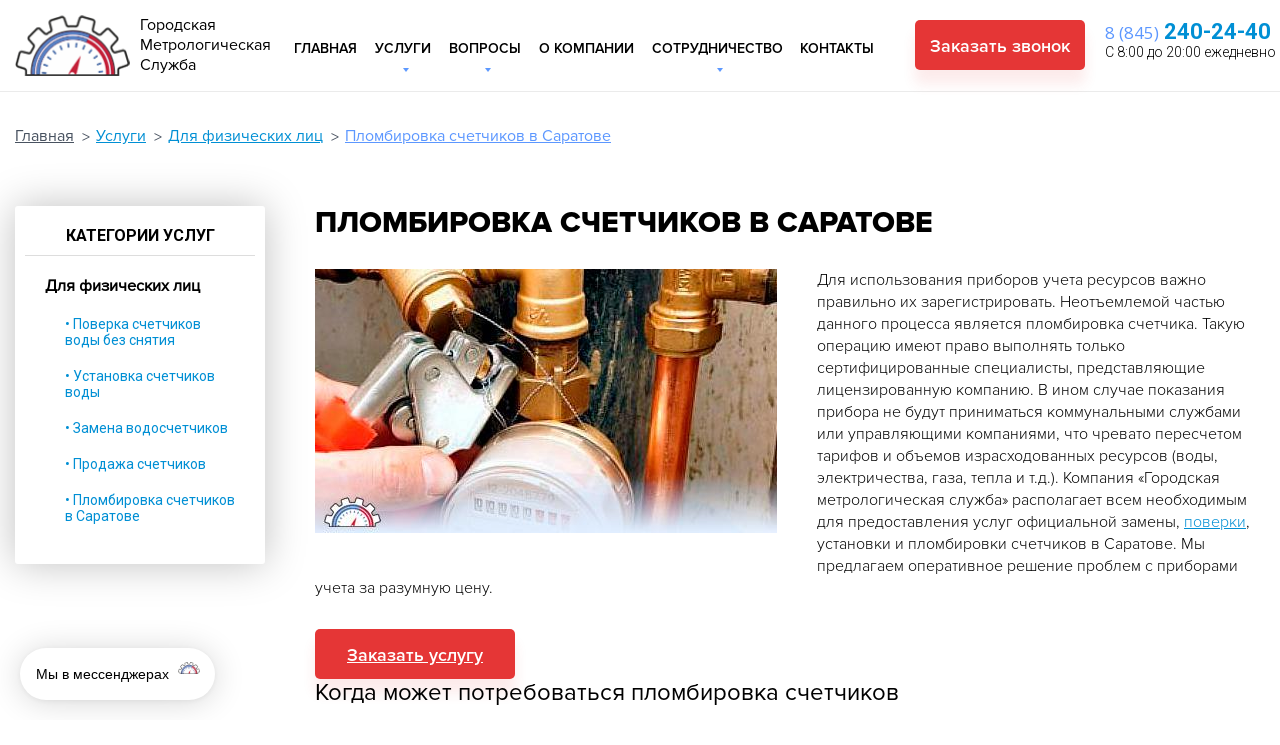

--- FILE ---
content_type: text/html; charset=utf-8
request_url: https://saratov.poverkapro.ru/plombirovka-schetchikov
body_size: 7692
content:
<!-- footer -->
<!DOCTYPE html>
<html lang="ru">
<head>
        <script> //Параметры для форм Битрикс24
        window.addEventListener('b24:form:init', (event) => {
            let form = event.detail.object;
            if (form.identification.id == 668||670||672) {
                let url = new URL(window.location.href);
                form.setProperty("site_name", url.hostname);
                form.setProperty("city_name", "");
                form.setProperty("source_name", "");
            }
        });
    </script>
    <meta http-equiv="Content-Type" content="text/html; charset=utf-8" />
    <meta http-equiv="X-UA-Compatible" content="IE=edge,chrome=1" />
    <meta http-equiv="Content-Language" content="ru-RU" />
    <meta name="viewport" content="width=device-width, initial-scale=1" />

    
    <link rel="icon" href="images/icon.svg" sizes="any" type="image/svg+xml">

        <meta name="viewport" content="width=device-width, initial-scale=1" />
<link rel="stylesheet" type="text/css" href="/assets/6820eb21/font-awesome/css/font-awesome.min.css" />
<link rel="stylesheet" type="text/css" href="/assets/6820eb21/css/bootstrap-yii.css" />
<link rel="stylesheet" type="text/css" href="/assets/6820eb21/css/jquery-ui-bootstrap.css" />
<link rel="stylesheet" type="text/css" href="/assets/6f6d0d35/css/btn_main.css" />
<link rel="stylesheet" type="text/css" href="/assets/6f6d0d35/css/slick-theme.css" />
<link rel="stylesheet" type="text/css" href="/assets/6f6d0d35/css/slick.css" />
<link rel="stylesheet" type="text/css" href="/assets/6f6d0d35/css/all.css" />
<link rel="stylesheet" type="text/css" href="/js/colorbox-master/example1/colorbox.css" />
<link rel="stylesheet" type="text/css" href="/assets/6f6d0d35/css/fix-form.css" />
<script type="text/javascript" src="/assets/9fdadb27/jquery.min.js"></script>
<script type="text/javascript" src="/assets/6820eb21/bootstrap/js/bootstrap.min.js"></script>
<script type="text/javascript" src="/assets/6820eb21/js/bootstrap-noconflict.js"></script>
<script type="text/javascript" src="/assets/6820eb21/bootbox/bootbox.min.js"></script>
<script type="text/javascript" src="/assets/6820eb21/notify/notify.min.js"></script>
<script type="text/javascript" src="/assets/9fdadb27/jquery.yiiactiveform.js"></script>
<script type="text/javascript" src="/assets/6f6d0d35/js/tooltip.js"></script>
<script type="text/javascript" src="/assets/6f6d0d35/js/jcf.js"></script>
<script type="text/javascript" src="/assets/6f6d0d35/js/jcf.select.js"></script>
<script type="text/javascript" src="/assets/6f6d0d35/js/jquery.placeholder.js"></script>
<script type="text/javascript" src="/assets/6f6d0d35/js/slick.min.js"></script>
<script type="text/javascript" src="/assets/6f6d0d35/js/main.js?v=20260118004231"></script>
<script type="text/javascript" src="/assets/6f6d0d35/js/revolver-slider.js"></script>
<script type="text/javascript" src="/assets/6f6d0d35/js/function_btn.js"></script>
<script type="text/javascript" src="/js/colorbox-master/jquery.colorbox-min.js"></script>
<script type="text/javascript">
/*<![CDATA[*/
var baseUrl = ''
/*]]>*/
</script>
<title>Пломбировка счетчиков в Саратове</title>
    <meta name="description" content="Поверка счетчиков" />
    <meta name="keywords" content="Поверка счетчиков" />
        
    <link href="https://fonts.googleapis.com/css?family=Roboto:300,400,700" rel="stylesheet">
    <link href="https://fonts.googleapis.com/css?family=Open+Sans:400" rel="stylesheet">

    
    <script type="text/javascript">
        var yupeTokenName = 'YUPE_TOKEN';
        var yupeToken = 'b9d40764c19bccccc9cf7ea59468187cd26ef96d';
    </script>
    <!--[if IE]>
    <script src="http://html5shiv.googlecode.com/svn/trunk/html5.js"></script>
    <![endif]-->
    <link rel="stylesheet" href="http://yandex.st/highlightjs/8.2/styles/github.min.css">
    <script src="http://yastatic.net/highlightjs/8.2/highlight.min.js"></script>
    </head>
<!-- footer end -->

<body>


<div id="wrapper">

    <!-- Header -->
    
<div id="header">

    
    <div class="holder">
        <a href="/" class="logo" title="Поверка счетчиков">
                            <img src="images/logo.png" alt="Городская Метрологическая Служба">
                                        <span itemprop="name">Городская Метрологическая Служба</span>
                    </a>
        <a href="javascript:void(0);" class="opener"><span></span><span></span><span></span></a>

                        <ul id="nav">
                        <li class="">
                    <div class="nav-div">
                        <a href="/">Главная</a>
                    </div>
                                    </li>
                        <li class="has-drop">
                    <div class="nav-div">
                        <a href="/services">Услуги</a>
                    </div>
                                            <ul class="drop">
                                                            <li><a href="/prays-list">Прайс лист</a></li>
                                                            <li><a href="/akcii">Акции</a></li>
                                                            <li><a href="/prodazha-arenda-perenosnoy-poverochnoy-ustanovki-upszh-3pm">Продажа / Аренда УПСЖ-3ПМ</a></li>
                                                            <li><a href="/prodazha-arenda-perenosnoy-poverochnoy-ustanovki-vpu-energo-m">Продажа / Аренда ВПУ -Энерго М</a></li>
                                                    </ul>
                                    </li>
                        <li class="has-drop">
                    <div class="nav-div">
                        <a href="/voprosy">Вопросы</a>
                    </div>
                                            <ul class="drop">
                                                            <li><a href="/instrukciya-proverki-svidetelstva-o-poverke">Инструкция проверки свидетельства о поверке</a></li>
                                                    </ul>
                                    </li>
                        <li class="">
                    <div class="nav-div">
                        <a href="/about">О компании</a>
                    </div>
                                    </li>
                        <li class="has-drop">
                    <div class="nav-div">
                        <a href="/sotrudnichestvo">Сотрудничество</a>
                    </div>
                                            <ul class="drop">
                                                            <li><a href="/franshiza">Франшиза</a></li>
                                                    </ul>
                                    </li>
                        <li class="">
                    <div class="nav-div">
                        <a href="feedback">Контакты</a>
                    </div>
                                    </li>
            </ul>
        
        <div class="info-box">
            <a href="#" id="callback-link" class="call-link">Заказать звонок</a>
<div class="modal" id="callback">
    <div class="back"></div>
    <div class="box-newstyle-form">

        <div class="front">
            <div class="front-forn-one"></div>
            <form class="form" id="feedback-widget-form" action="/callbackSendForm" method="post">
<input type="hidden" value="b9d40764c19bccccc9cf7ea59468187cd26ef96d" name="YUPE_TOKEN" />
            <div class="alert alert-block alert-danger" id="feedback-widget-form_es_" style="display:none"><p>Необходимо исправить следующие ошибки:</p>
<ul><li>dummy</li></ul></div>        
            
            <div class="row">
                <div class="col-xs-12">
                    <div class="flex-grp">
                        <div class="form-group"><label class="control-label required" for="CallBackForm_phone">Телефон <span class="required">*</span></label><input inputmode="numeric" pattern="[0-9]*" class="form-control" placeholder="Телефон" name="CallBackForm[phone]" id="CallBackForm_phone" type="text" maxlength="150" /><div class="help-block error" id="CallBackForm_phone_em_" style="display:none"></div></div>                        <input type="hidden" name="secret" class="secret form-control" value="">
                    </div>
                </div>
            </div>

            <button class="btn btn-primary" id="knop" type="submit" name="yt0">Отправить сообщение</button>
            </form>            <div class="form-model-privacy">
                Нажимая кнопку <strong>[Отправить сообщение]</strong>, я даю согласие на обработку персональных данных в соответствии с <br><a href="https://poverkapro.ru/privacy" target="_blank" rel="nofollow">Политикой конфиденциальности</a>
            </div>
        </div>
    </div>
</div>


<script type="text/javascript">

        $(document).delegate(".call-link", "click", function(e){
            e.preventDefault();
            $("#callback").show();
        });

        $("#feedback-widget-form_es_ ").click(function(){
            $(this).hide();
        });

        $(".modal .back").click(function(){
            $(this).parent().hide();
        });

        function feedbackWidgetFormSend(form, data, hasError) {
            if (hasError) {
                return false;
            }

            $.ajax({
                method: 'POST',
                url: form.attr('action'),
                data: form.serialize(),
				dataType: 'json',
                success: function(data){
                    var type = data.result ? 'success' : 'danger';

					console.log(data );

                    // $('#notifications').notify({message:{text:data.data},type:type}).show();

                    if (data.result) {
                        form.trigger('reset');
						form.closest('.modal').hide();
						alert(data.data);
                    }
                }
            });

            return false;
        }


    </script>
            
                            <a href="tel:+78452402440"><span class="tel"><span>8 (845)</span> 240-24-40</span></a>                 <p>С 8:00 до 20:00 ежедневно</p>
                    </div>
    </div>
</div>
    <!-- flashMessages -->
    <div id="yw0"></div>    
    <div id="main" class="holder">
    
        <!-- breadcrumbs -->
		        <ul class="breadcrumb"><li><a href="/">Главная</a></li><li><a href="/services">Услуги</a></li><li><a href="/individuals">Для физических лиц</a></li><li class="active">Пломбировка счетчиков в Саратове</li></ul>    
        <div class="main-wrap more-service">
                <div id="content">
                    <div id="content-holder">
                                                                <h1> Пломбировка счетчиков в Саратове</h1>
                
            <!-- <div class="add-wrap-box"> -->
                            <div class="img-holder">    
                    <img src="/uploads/pages/f418a98a1b06150e33fbe6de28fbc567.jpg" alt="">
                </div>
                        <p>Для использования приборов учета ресурсов важно правильно их зарегистрировать. Неотъемлемой частью данного процесса является пломбировка счетчика. Такую операцию имеют право выполнять только сертифицированные специалисты, представляющие лицензированную компанию. В ином случае показания прибора не будут приниматься коммунальными службами или управляющими компаниями, что чревато пересчетом тарифов и объемов израсходованных ресурсов (воды, электричества, газа, тепла и т.д.). Компания «Городская метрологическая служба» располагает всем необходимым для предоставления услуг официальной замены, <a href="/">поверки</a>, установки и пломбировки счетчиков в Саратове. Мы предлагаем оперативное решение проблем с приборами учета за разумную цену.
</p><p><a href="#" class="order-link call-link">Заказать услугу</a>
</p><div class="clearfix-box">
</div><h2>Когда может потребоваться пломбировка счетчиков</h2><ul>
	<li>Установка нового прибора учета в связи с его отсутствием или выходом из строя старого;</li>
	<li>При выполнении поверки и выявлении механических повреждений измерительного устройства;</li>
	<li>В процессе замены труб, батарей и прочих коммуникаций, в которые встраивается счетчик;</li>
	<li>После изъятия прибора учета для выполнения поверки;</li>
	<li>В случае нарушения старой пломбы.</li>
</ul><p><br>
</p><p>В любой из перечисленных ситуаций следует помнить, что чем быстрее будет проведено опломбирование, тем раньше будет введено в эксплуатацию учетное оборудование. За весь период отсутствия пломбы оплата за израсходованные ресурсы будет начисляться по невыгодному общему тарифу, поэтому не стоит откладывать решение этой проблемы в долгий ящик.
</p><h2>Почему следует обратиться «Городскую метрологическую службу»?</h2><ul>
	<li>Наличие всех разрешительных документов на выполнение пломбировки счетчиков;</li>
	<li>Возможность выезда специалиста в день обращения или на следующий;</li>
	<li>Быстрое выполнение работ (в течение 20-30 минут);</li>
	<li>Предоставление соответствующих документов (акт опломбирования, договор на выполнение работ по установке или поверке, паспорт прибора и прочие);</li>
	<li>Доступная цена на пломбировку счетчиков в Саратове, которая включается в общую стоимость установки, замены или поверки.</li>
</ul><p><br>
</p><p>Если Вы хотите быть уверены, что опломбирование будет проведено в соответствии со всеми актуальными требованиями контролирующих органов, следует выбирать только проверенные компании. «Городская метрологическая служба» имеет Федеральную аккредитацию в области обеспечения единства измерений, что позволяет абсолютно легально осуществлять поверку, установку, замену и пломбировку средств учета в Саратове. Для вызова специалиста достаточно подать заявку на нашем сайте.
</p><h3>Так же вы можете заказать:</h3><ul>
	<li><a href="/ustanovka-schetchikov-vody">Установку счетчиков воды</a></li>
	<li><a href="/zamena-vodoschetchikov">Замену водосчетчиков</a></li>
	<li><a href="/poverka-schetchikov-vody-bez-snyatiya">Поверку счетчиков воды без снятия</a></li>
	<li><a href="/prodazha-schetchikov">Купить счетчик</a></li>
</ul>        <!-- </div> -->
        
    
                                            </div>
                </div>
                
                <div id="aside">
    <h2>Категории услуг</h2>
                        <div class="list-box">
                <h3>Для физических лиц</h3>
                    <ul class="list">
                                                    <li><a href="/poverka-schetchikov-vody-bez-snyatiya">• Поверка счетчиков воды без снятия</a></li>
                                                    <li><a href="/ustanovka-schetchikov-vody">• Установка счетчиков воды</a></li>
                                                    <li><a href="/zamena-vodoschetchikov">• Замена водосчетчиков</a></li>
                                                    <li><a href="/prodazha-schetchikov">• Продажа счетчиков</a></li>
                                                    <li><a href="/plombirovka-schetchikov">• Пломбировка счетчиков в Саратове</a></li>
                                            </ul>
            </div>
                                        
</div>                 
            </div>
    </div>

    <!-- footer -->
    <div id="footer">
    <div class="holder">
        <div class="col">
            <a href="/" class="logo" title="Поверка счетчиков">
                                    <img src="images/logo.png" alt="Городская Метрологическая Служба">
                                                    <span itemprop="name">Городская Метрологическая Служба</span>
                            </a>
            <span class="copyright">2014 - 2026 &copy; Все права защищены</span>
			<h3 class="social-title">Мы в СОЦ.СЕТЯХ:</h3>
            <ul class="social-networks">
                <li><a href="https://www.facebook.com/poverkapro/" target="_blank">Facebook</a></li>
                <li><a href="https://vk.com/saratov.poverkapro" target="_blank">Вконтакте</a></li>
                <li><a href="https://www.instagram.com/poverkapro/" target="_blank">Instagram</a></li>
                <li><a href="https://www.youtube.com/channel/UCmqYZv_fcsZ9WWKMk_AqmYQ/videos" target="_blank">Youtube</a></li>
            </ul>
            <span class="dev-text">Разработка и SEO-Продвижение <a href="http://zmweb.ru/" target="_blank">zMWeb</a></span>
        </div>
        <div class="col">
            <h3>Карта сайта</h3>
                                <ul class="list">
                    <li>
                <a href="/">Главная</a>
            </li>
                    <li>
                <a href="/services">Услуги</a>
            </li>
                    <li>
                <a href="/voprosy">Вопросы</a>
            </li>
                    <li>
                <a href="/about">О компании</a>
            </li>
                    <li>
                <a href="/sotrudnichestvo">Сотрудничество</a>
            </li>
                    <li>
                <a href="/feedback">Контакты</a>
            </li>
            </ul>
                    </div>
        <div class="col">
            <h3>Задайте вопрос прямо сейчас!</h3>
            <p>Нажимая кнопку «Жду звонка», я даю свое согласие на обработку моих персональных данных, в соответствии с Федеральным законом от 27.07.2006 года №152-ФЗ               «О персональных данных», на условиях и для целей, определенных в Согласии на обработку персональных данных</p>
                        <a href="#" class="call-link">Жду звонка</a>
			<h3 class="social-title">Свяжитесь с нами:</h3>
            <ul class="social-networks">
                <li><a href="https://api.whatsapp.com/send?phone=79027102440" target="_blank">whatsapp</a></li>
                <li><a href="viber://add?number=79027102440" target="_blank">Viber</a></li>
                <li><a href="skype:poverkamsk?chat">Skype</a></li>
                <li><a href="https://tlgg.ru/poverkapro" target="_blank">Telegram</a></li>
            </ul>
        </div>
        <div class="col">
            <h3>контакты</h3>
            <p class="tel-text">
                                    Городская Метрологическая Служба                                                    <br>
                    <a href="tel:+78452402440"><span class="tel"><span>8 (845)</span> 240-24-40</span></a>                         </p>
            <p>Пн-Вс с 8:00 - 20:00<br>Без выходных</p>
            <p>
                <address>
                    410069 Россия, Саратовская область, г. Саратов, ул. Радищева, д.24, ком.37а                </address>
            </p>
            <p>Email:  <a href="mailto:saratov@poverkapro24.ru">saratov@poverkapro24.ru</a></p>
        </div>
    </div>
</div>
<!-- Fly BTN -->
<div class="layer" id="id_layer"></div>
<div id="widget_container">
<div id="widget" class="widget_bg0 left button" rel="messege">

		<div class="widget_circle">
							<img src="images/logo.png" class="widget_logo hey">
							<img src="images/plus.png" class="widget_close">
							<span>Мы в мессенджерах</span>
		</div>
		<div class="widget_box">
			<div class="widget_user">
				<img src="images/logo.png" class="widget_userimage">
				<p class="widget_username">Поверка счетчиков</p>
				<p class="widget_tagline">Наши Соц. сети и мессенджеры</p>
			</div>
			
		<div class="widget_btns">
		<!-- H -->
			<h4 class="social-fly">Соц. сети</h4>
			<!-- FB -->
				<a href="https://www.facebook.com/poverkapro/" target="_blank">
					<img src="images/facebook.png">
					<span>Facebook</span>
				</a>
			<!-- vk -->
				<a href="https://vk.com/saratov.poverkapro" target="_blank">
					<img src="images/vk_icon.png">
					<span>VK</span>
				</a>
			<!-- inst -->
				<a href="https://www.instagram.com/poverkapro/" target="_blank">
					<img src="images/tele.png">
					<span>Instagram</span>
				</a>
			<!-- ytube -->
				<a href="https://www.youtube.com/channel/UCmqYZv_fcsZ9WWKMk_AqmYQ/videos" target="_blank">
					<img src="images/youtube.png">
					<span>YouTube</span>
				</a>
			<!-- H -->
				<h4 class="social-fly">Мессенджеры</h4>
				<!-- WhatsApp -->
				<a href="https://api.whatsapp.com/send?phone=79027102440" target="_blank">
					<img src="images/whatsapp.png">
					<span>WhatsApp</span>
				</a>
				<!-- telegram -->
				<a href="https://tlgg.ru/poverkapro" target="_blank">
					<img src="images/telegram.png">
					<span>telegram</span>
				</a>
				<!-- Viber -->
				<a href="viber://add?number=79027102440" target="_blank">
					<img src="images/viber.png">
					<span>Viber</span>
				</a>
				<!-- Skype -->
				<a href="skype:poverkamsk?chat" target="_blank">
					<img src="images/skype.png">
					<span>Skype</span>
				</a>
			</div>	
		</div>
	</div>
</div>
<!-- Yandex.Metrika counter -->
    <script type="text/javascript" >
        (function (d, w, c) {
            (w[c] = w[c] || []).push(function() {
                try {
                    w.yaCounter47990234 = new Ya.Metrika2({
                        id:47990234,
                        clickmap:true,
                        trackLinks:true,
                        accurateTrackBounce:true,
                        webvisor:true
                    });
                } catch(e) { }
            });

            var n = d.getElementsByTagName("script")[0],
                s = d.createElement("script"),
                f = function () { n.parentNode.insertBefore(s, n); };
            s.type = "text/javascript";
            s.async = true;
            s.src = "https://mc.yandex.ru/metrika/tag.js";

            if (w.opera == "[object Opera]") {
                d.addEventListener("DOMContentLoaded", f, false);
            } else { f(); }
        })(document, window, "yandex_metrika_callbacks2");
    </script>

    <script>
        window.onload = function (){
            let secret = document.querySelectorAll('.secret');
            document.querySelector('#knop').onclick = () => {
                for (let i = 0; i < secret.length; i++) {
                    secret[i].value = 'secretkey';
                }
            }
        }
    </script>

    <noscript><div><img src="https://mc.yandex.ru/watch/47990234" style="position:absolute; left:-9999px;" alt="" /></div></noscript>
<!-- /Yandex.Metrika counter -->    <!-- footer end -->

</div>

<div class='notifications top-right' id="notifications"></div>
<!-- container end -->
    

<script type="text/javascript">
/*<![CDATA[*/
jQuery(function($) {
jQuery('[data-toggle=popover]').popover();
jQuery('[data-toggle=tooltip]').tooltip();
jQuery('#feedback-widget-form').yiiactiveform({'validateOnSubmit':true,'afterValidate':feedbackWidgetFormSend,'errorCssClass':'has-error','successCssClass':'has-success','inputContainer':'div.form-group','attributes':[{'id':'CallBackForm_phone','inputID':'CallBackForm_phone','errorID':'CallBackForm_phone_em_','model':'CallBackForm','name':'phone','enableAjaxValidation':false,'clientValidation':function(value, messages, attribute) {

if(jQuery.trim(value)=='') {
	messages.push("\u041d\u0435\u043e\u0431\u0445\u043e\u0434\u0438\u043c\u043e \u0437\u0430\u043f\u043e\u043b\u043d\u0438\u0442\u044c \u043f\u043e\u043b\u0435 \u00ab\u0422\u0435\u043b\u0435\u0444\u043e\u043d\u00bb.");
}


if(jQuery.trim(value)!='') {
	
if(value.length>150) {
	messages.push("\u0422\u0435\u043b\u0435\u0444\u043e\u043d \u0441\u043b\u0438\u0448\u043a\u043e\u043c \u0434\u043b\u0438\u043d\u043d\u044b\u0439 (\u041c\u0430\u043a\u0441\u0438\u043c\u0443\u043c: 150 \u0441\u0438\u043c\u0432.).");
}

}

},'summary':true},{'summary':true},{'summary':true},{'summary':true},{'summary':true},{'summary':true}],'summaryID':'feedback-widget-form_es_','errorCss':'error'});
jQuery('#yw0_0 .alert').alert();
});
/*]]>*/
</script>
</body>
</html>


--- FILE ---
content_type: text/css
request_url: https://saratov.poverkapro.ru/assets/6f6d0d35/css/btn_main.css
body_size: 3340
content:
 #widget, #widget .layer, .widget_circle, .widget_circle .widget_close, .widget_circle .widget_logo, .widget_box, .widget_box .widget_user, .widget_box .widget_user .widget_username, .widget_box .widget_user .widget_tagline, .widget_box .widget_user .widget_userimage, .widget_btns, .widget_btns a, .widget_btns img, .widget_btns span, .widget_reg { 
    font-family: "Helvetica Neue", Helvetica, Arial, sans-serif;
    font-size-adjust: none;
    font-size: 100%;
    font-style: normal;
    letter-spacing: normal;
    font-stretch: normal;
    font-variant: normal;
    font-weight: 400;
    font: normal normal 100% "Helvetica Neue", Helvetica, Arial, sans-serif;
    text-align: left;
    text-align-last: auto;
    text-decoration: none;
    -webkit-text-emphasis: none;
    text-emphasis: none;
    text-height: auto;
    text-indent: 0;
    text-justify: auto;
    text-outline: none;
    text-shadow: none;
    text-transform: none;
    text-wrap: normal;
    alignment-adjust: auto;
    alignment-baseline: baseline;
    -webkit-animation: none 0 ease 0 1 normal;
    animation: none 0 ease 0 1 normal;
    -webkit-animation-play-state: running;
    animation-play-state: running;
    -webkit-appearance: normal;
    -moz-appearance: normal;
    appearance: normal;
    azimuth: center;
    -webkit-backface-visibility: visible;
    backface-visibility: visible;
    background: none 0 0 auto repeat scroll padding-box transparent;
    background-color: transparent;
    background-image: none;
    baseline-shift: baseline;
    binding: none;
    bleed: 6pt;
    bookmark-label: content();
    bookmark-level: none;
    bookmark-state: open;
    bookmark-target: none;
    border: 0 none transparent;
    border-radius: 0;
    bottom: auto;
    box-align: stretch;
    -webkit-box-decoration-break: slice;
    box-decoration-break: slice;
    box-direction: normal;
    box-flex: 0.0;
    box-flex-group: 1;
    box-lines: single;
    box-ordinal-group: 1;
    box-orient: inline-axis;
    box-pack: start;
    box-shadow: none;
    box-sizing: content-box;
    -webkit-column-break-after: auto;
    break-after: auto;
    -webkit-column-break-before: auto;
    break-before: auto;
    -webkit-column-break-inside: auto;
    break-inside: auto;
    caption-side: top;
    clear: none;
    clip: auto;
    color: inherit;
    color-profile: auto;
    -webkit-column-count: auto;
    -moz-column-count: auto;
    column-count: auto;
    -webkit-column-fill: balance;
    -moz-column-fill: balance;
    column-fill: balance;
    -webkit-column-gap: normal;
    -moz-column-gap: normal;
    column-gap: normal;
    -webkit-column-rule: medium medium #1f1f1f;
    -moz-column-rule: medium medium #1f1f1f;
    column-rule: medium medium #1f1f1f;
    -webkit-column-span: 1;
    -moz-column-span: 1;
    column-span: 1;
    -webkit-column-width: auto;
    -moz-column-width: auto;
    column-width: auto;
    -webkit-columns: auto auto;
    -moz-columns: auto auto;
    columns: auto auto;
    content: normal;
    counter-increment: none;
    counter-reset: none;
    crop: auto;
    cursor: auto;
    direction: ltr;
    display: inline;
    dominant-baseline: auto;
    drop-initial-after-adjust: text-after-edge;
    drop-initial-after-align: baseline;
    drop-initial-before-adjust: text-before-edge;
    drop-initial-before-align: caps-height;
    drop-initial-size: auto;
    drop-initial-value: initial;
    elevation: level;
    empty-cells: show;
    fit: fill;
    fit-position: 0 0;
    float: none;
    float-offset: 0 0;
    grid-columns: none;
    grid-rows: none;
    hanging-punctuation: none;
    height: auto;
    hyphenate-after: auto;
    hyphenate-before: auto;
    hyphenate-character: auto;
    hyphenate-lines: no-limit;
    hyphenate-resource: none;
    -webkit-hyphens: manual;
    -ms-hyphens: manual;
    hyphens: manual;
    icon: auto;
    image-orientation: auto;
    image-rendering: auto;
    image-resolution: normal;
    inline-box-align: last;
    left: auto;
    line-height: inherit;
    line-stacking: inline-line-height exclude-ruby consider-shifts;
    list-style: disc outside none;
    margin: 0;
    marks: none;
    marquee-direction: forward;
    marquee-loop: 1;
    marquee-play-count: 1;
    marquee-speed: normal;
    marquee-style: scroll;
    max-height: none;
    max-width: none;
    min-height: 0;
    min-width: 0;
    move-to: normal;
    nav-down: auto;
    nav-index: auto;
    nav-left: auto;
    nav-right: auto;
    nav-up: auto;
    opacity: 1;
    orphans: 2;
    outline: medium none invert;
    outline-offset: 0;
    overflow: visible;
    overflow-style: auto;
    padding: 0;
    page: auto;
    page-break-after: auto;
    page-break-before: auto;
    page-break-inside: auto;
    page-policy: start;
    -webkit-perspective: none;
    perspective: none;
    -webkit-perspective-origin: 50% 50%;
    perspective-origin: 50% 50%;
    pointer-events: auto;
    position: static;
    presentation-level: 0;
    punctuation-trim: none;
    quotes: none;
    rendering-intent: auto;
    resize: none;
    right: auto;
    rotation: 0;
    rotation-point: 50% 50%;
    ruby-align: auto;
    ruby-overhang: none;
    ruby-position: before;
    ruby-span: none;
    size: auto;
    string-set: none;
    table-layout: auto;
    top: auto;
    -webkit-transform: none;
    -ms-transform: none;
    transform: none;
    -webkit-transform-origin: 50% 50% 0;
    -ms-transform-origin: 50% 50% 0;
    transform-origin: 50% 50% 0;
    -webkit-transform-style: flat;
    transform-style: flat;
    transition: all 0 ease 0;
    unicode-bidi: normal;
    vertical-align: baseline;
    white-space: normal;
    white-space-collapse: collapse;
    widows: 2;
    width: auto;
    word-break: normal;
    word-spacing: normal;
    word-wrap: normal;
    z-index: auto;
    text-align: start;
    -ms-filter: "progid:DXImageTransform.Microsoft.gradient(enabled=false)";
    -webkit-font-smoothing: antialiased;
    -moz-osx-font-smoothing: grayscale;
}

@keyframes hey {
  0%   {transform: rotate(0deg);transform-origin: 13px 13px;}
  20%  {transform: rotate(0deg);transform-origin: 13px 13px;}
  30%  {transform: rotate(20deg);transform-origin: 13px 13px;}
  35%  {transform: rotate(0deg);transform-origin: 13px 13px;}
  40%  {transform: rotate(20deg);transform-origin: 13px 13px;}
  45%  {transform: rotate(0deg);transform-origin: 13px 13px;}
  50%  {transform: rotate(20deg);transform-origin: 13px 13px;}
  60%  {transform: rotate(0deg);transform-origin: 13px 13px;}
  100% {transform: rotate(0deg);transform-origin: 13px 13px;}
}
-moz-@keyframes hey {
  0%   {-moz-transform: rotate(0deg);-moz-transform-origin: 13px 13px;}
  20%  {-moz-transform: rotate(0deg);-moz-transform-origin: 13px 13px;}
  30%  {-moz-transform: rotate(20deg);-moz-transform-origin: 13px 13px;}
  35%  {-moz-transform: rotate(0deg);-moz-transform-origin: 13px 13px;}
  40%  {-moz-transform: rotate(20deg);-moz-transform-origin: 13px 13px;}
  45%  {-moz-transform: rotate(0deg);-moz-transform-origin: 13px 13px;}
  50%  {-moz-transform: rotate(20deg);-moz-transform-origin: 13px 13px;}
  60%  {-moz-transform: rotate(0deg);-moz-transform-origin: 13px 13px;}
  100% {-moz-transform: rotate(0deg);-moz-transform-origin: 13px 13px;}
}
-webkit-@keyframes hey {
  0%   {-webkit-transform: rotate(0deg);-webkit-transform-origin: 13px 13px;}
  20%  {-webkit-transform: rotate(0deg);-webkit-transform-origin: 13px 13px;}
  30%  {-webkit-transform: rotate(20deg);-webkit-transform-origin: 13px 13px;}
  35%  {-webkit-transform: rotate(0deg);-webkit-transform-origin: 13px 13px;}
  40%  {-webkit-transform: rotate(20deg);-webkit-transform-origin: 13px 13px;}
  45%  {-webkit-transform: rotate(0deg);-webkit-transform-origin: 13px 13px;}
  50%  {-webkit-transform: rotate(20deg);-webkit-transform-origin: 13px 13px;}
  60%  {-webkit-transform: rotate(0deg);-webkit-transform-origin: 13px 13px;}
  100% {-webkit-transform: rotate(0deg);-webkit-transform-origin: 13px 13px;}
}
.hey {
    animation: hey 3s ease;
    -webkit-animation: hey 3s ease !important;
    -moz-animation: hey 3s ease;
}

.widget_circle {
	height: 52px;
	width: 52px;

	position: fixed;

	bottom:20px;

	border-radius: 60px;

	background: #fff;

	box-shadow: 0 1px 6px rgba(0,0,0,.06),0 2px 32px rgba(0,0,0,.16);

	text-align: center;

	cursor: pointer;

	z-index: 9999;

	transition: all 0.3s ease;
}

.widget_circle:hover {
	box-shadow: 0 2px 8px rgba(0,0,0,.09),0 4px 40px rgba(0,0,0,.24);
}

.widget_circle .widget_close {
	width: 14px;
    transform: rotate(120deg) scale(1.2);
    position: absolute;
    top: 19px;
    left: 19px;
    opacity: 0;
    transition-delay: 0.3s;
    cursor: pointer;
    transition: all 0.3s ease;
}

.widget_circle .widget_logo {
    position: absolute;
    width: 21px;
    right: 16px;
    top: 15px;
    cursor: pointer;
    transition: all 0.5s ease;
}

#widget.active .widget_circle {
	box-shadow: 0 2px 8px rgba(0,0,0,.09),0 4px 40px rgba(0,0,0,.24);
}

#widget.active .widget_box {
	opacity: 1;

	transform: translate3d(0px,0px,0px) !important;	
}

#widget.active .widget_reg {
	transform: translate3d(0px,0px,0px);
	opacity: 1;
	cursor: pointer;
}

#widget.active .widget_circle .widget_close {
	transform: rotate(45deg) scale(1);
	opacity: 1;
}
#widget.active .widget_circle .widget_logo {
	opacity: 0;
	transform: scale(0.5) rotate(-220deg);
}

.widget_box {
    display: block;
    position: fixed;
    bottom: 100px;
    width: 285px;
    border-radius: 12px;
    background-color: rgba(255, 255, 255, 0.95);
    box-shadow: 0 1px 50px 0 rgba(37,37,37,0.2);
    opacity: 0;
    transition: all 0.5s cubic-bezier(0.25, 0.46, 0.45, 0.94);
    z-index: 9998;
}

.widget_box .widget_user {
    margin-top: -46px;
    margin-bottom: 30px;
    display: block;
    text-align: center;
}
.widget_box .widget_user:before {
    content: " ";
    position: absolute;
    z-index: -1;
    left: 98px;
    clip-path: polygon(0 0,100% 0,100% 47px,0 47px);
    -webkit-clip-path: polygon(0 0,100% 0,100% 47px,0 47px);
    border-radius: 90px;
    width: 90px;
    height: 90px;
    background: rgba(255,255,255,.88);
}
.widget_box .widget_user .widget_username {
    color: #000;
    font-weight: 500;
    font-size: 24px;
    margin-top: 8.5px;
    margin-bottom: 0;
    width: 100%;
    float: left;
    text-align: center;
}
.widget_box .widget_user .widget_tagline {
    font-weight: 300;
    font-size: 13px;
    line-height: 18px;
    color: grey;
    width: 100%;
    float: left;
    padding-left: 13%;
    padding-right: 13%;
    text-align: center;
    box-sizing: border-box;
    margin: 4px auto 18px;
}
.widget_box .widget_user .widget_userimage {
    display: block;
    margin: 0 auto;
    border-radius: 100px;
    padding: 3px;
	/*width: 90px; 
    height: 90px;*/
    box-sizing: border-box;
}
.widget_btns {
    font-family: sans-serif;
    padding-left: 15px;
    padding-right: 15px;
    box-sizing: border-box;
    width: 100%;
    float: left;
    text-align: center;
	margin-bottom: 25px;
}
.widget_btns a {
    text-decoration: none;
    outline: none;
    display: inline-block;
    margin-bottom: 0px;
    width: 47px;
    margin-left: 10px;
    text-align: center;
    color: rgba(0, 0, 0, 0.6);
}
/* .widget_btns a:nth-child(4n+1) {
    margin-left:0px;
} */
.widget_btns img {
	width: 32px;
    height: 32px;
}
.widget_btns span {
	font-family: sans-serif;
	font-weight: 300;
    font-size: 11px;
    margin-top: 10px;
    display: inline-block;
    color: rgba(0, 0, 0, 0.6);
}
.widget_reg {
    color: #fff !important;
    font-weight: 500;
    font-family: sans-serif;
    position: fixed;
    bottom: 35px;
    right: 100px;
    cursor: pointer;
    opacity: 0;
    height:14px;
    transform: translate3d(80px,0px,0px);

	background: rgba(0, 0, 0, 0.9);
    padding: 5.5px 10px;
    border-radius: 2px;
    font-size: 12px;

    z-index: 9998;

    cursor: default;

    transition: all 0.4s cubic-bezier(0.25, 0.46, 0.45, 0.94);
}

.widget_reg:hover, .widget_reg:active, .widget_reg:focus {
	text-decoration: none;
	color: #fff;
}
#copyright {
    text-align: center;
    margin-top: -10px;
    margin-bottom: 16px;
    font-size: 12px;
}
#copyright span {
    color: #B2B2B2;
}
#copyright a {
    text-decoration: none;
    color: #298CE5;
    margin: 0px;
}

.widget_bg0 .widget_circle {
    background: #fff;
}

.widget_bg1 .widget_circle {
    background: linear-gradient(134.72deg, #FEBC30 0%, #FEA736 100%);
}

.widget_bg2 .widget_circle {
    background: linear-gradient(134.72deg, #FE2759 0%, #FE444C 100%);
}

.widget_bg3 .widget_circle {
    background: linear-gradient(134.72deg, #641E98 0%, #983999 100%);
}

.widget_bg4 .widget_circle {
    background: linear-gradient(134.74deg, #21B7F5 0%, #3F89F3 100%);
}

.widget_bg5 .widget_circle {
    background: linear-gradient(134.72deg, #AFD785 0%, #6BC89C 100%);
}

.widget_bg6 .widget_circle {
    background: linear-gradient(134.74deg, #1F1F1F 0%, #101010 100%);
}

.widget_bg0 .widget_circle .widget_close {
    filter: invert(100%);
    -webkit-filter: invert(100%);
}
.widget_bg0 .widget_circle span {
    color: black !important;
}

#widget.right .widget_circle, #widget.right .widget_box  {
    right: 20px;
}
#widget.right .widget_box {
    transform: translate3d(100%,0px,0px);    
}

#widget.left .widget_circle, #widget.left .widget_box {
    left: 20px;
}
#widget.left .widget_box {
    transform: translate3d(-100%,0px,0px);    
}
#widget.button .widget_circle {
    height: 52px;
    max-width: 100%;
    width:initial;
    padding-left: 16px;
    padding-right: 14px;
    position: fixed;
    border-radius: 60px;
    box-shadow: 0 1px 6px rgba(0,0,0,.06), 0 2px 32px rgba(0,0,0,.16);
    text-align: center;
    cursor: pointer;
    z-index: 9999;
    box-sizing: border-box;
    overflow:hidden;
    transition: all 0.3s ease;
}
#widget.button .widget_circle span {
    opacity: 1;
    display: block;
    float: left;
    position: relative;
    top: 16px;
    margin-right: 32px;
    color: white;
    white-space: nowrap;
    transition: opacity 0.3s ease;
}
#widget.button .widget_circle .widget_logo {
    position: absolute;
    width: 22px;
    right: 15px;
    top: 14px;
    cursor: pointer;
    transition: all 0.5s ease;
}

#widget.button .widget_circle .widget_close {
    position: absolute;
    right: 19px;
    left: initial;
    top: 19px;
    cursor: pointer;
    transition: all 0.5s ease;
}

#widget.active.button .widget_circle span {
    opacity: 0;
}
#widget.active.button .widget_circle {
    max-width: 52px;
}

--- FILE ---
content_type: text/css
request_url: https://saratov.poverkapro.ru/assets/6f6d0d35/css/all.css
body_size: 12593
content:
/*fonts*/
@font-face {
  font-family: 'ProximaNova-Light';
  src: url('../fonts/ProximaNova-Light.eot?#iefix') format('embedded-opentype'), url('../fonts/ProximaNova-Light.otf') format('opentype'), url('../fonts/ProximaNova-Light.woff') format('woff'), url('../fonts/ProximaNova-Light.ttf') format('truetype'), url('../fonts/ProximaNova-Light.svg#ProximaNova-Light') format('svg');
  font-weight: normal;
  font-style: normal;
}
@font-face {
  font-family: 'ProximaNova-Regular';
  src: url('../fonts/ProximaNova-Regular.eot?#iefix') format('embedded-opentype'), url('../fonts/ProximaNova-Regular.otf') format('opentype'), url('../fonts/ProximaNova-Regular.woff') format('woff'), url('../fonts/ProximaNova-Regular.ttf') format('truetype'), url('../fonts/ProximaNova-Regular.svg#ProximaNova-Regular') format('svg');
  font-weight: normal;
  font-style: normal;
}
@font-face {
  font-family: 'ProximaNova-Semibold';
  src: url('../fonts/ProximaNova-Semibold.eot?#iefix') format('embedded-opentype'), url('../fonts/ProximaNova-Semibold.otf') format('opentype'), url('../fonts/ProximaNova-Semibold.woff') format('woff'), url('../fonts/ProximaNova-Semibold.ttf') format('truetype'), url('../fonts/ProximaNova-Semibold.svg#ProximaNova-Semibold') format('svg');
  font-weight: normal;
  font-style: normal;
}
@font-face {
  font-family: 'ProximaNova-Bold';
  src: url('../fonts/ProximaNova-Bold.eot?#iefix') format('embedded-opentype'), url('../fonts/ProximaNova-Bold.otf') format('opentype'), url('../fonts/ProximaNova-Bold.woff') format('woff'), url('../fonts/ProximaNova-Bold.ttf') format('truetype'), url('../fonts/ProximaNova-Bold.svg#ProximaNova-Bold') format('svg');
  font-weight: normal;
  font-style: normal;
}
@font-face {
  font-family: 'ProximaNova-Extrabld';
  src: url('../fonts/ProximaNova-Extrabld.eot?#iefix') format('embedded-opentype'), url('../fonts/ProximaNova-Extrabld.otf') format('opentype'), url('../fonts/ProximaNova-Extrabld.woff') format('woff'), url('../fonts/ProximaNova-Extrabld.ttf') format('truetype'), url('../fonts/ProximaNova-Extrabld.svg#ProximaNova-Extrabld') format('svg');
  font-weight: normal;
  font-style: normal;
}
body {
  margin: 0;
  background: #fff;
  color: #000;
  font: 14px/20px 'ProximaNova-Regular', Arial, Helvetica, sans-serif;
  min-width: 320px;
  -webkit-text-size-adjust: 100%;
  -ms-text-size-adjust: none;
}
img {
  border-style: none;
}
a {
  transition: all 0.3s ease;
  -moz-transition: all 0.3s ease;
  -webkit-transition: all 0.3s ease;
  -o-transition: all 0.3s ease;
  -ms-transition: all 0.3s ease;
  text-decoration: none;
  color: #008fd4;
}
a:hover,
a:focus {
  outline: none;
}
input,
textarea,
select {
  font: 100% Arial, Helvetica, sans-serif;
  vertical-align: middle;
  color: #000;
}
header,
footer,
article,
section,
nav,
figure,
aside {
  display: block;
}
figure {
  margin: 0;
  padding: 0;
}
input[type='submit']::-moz-focus-inner {
  border: 0;
  padding: 0;
}
* {
  box-sizing: border-box;
}
::-webkit-input-placeholder {
  opacity: 1;
}
::-moz-placeholder {
  opacity: 1;
}
:-moz-placeholder {
  opacity: 1;
}
:-ms-input-placeholder {
  opacity: 1;
}
input[type="image"] {
  padding: 0;
  border: none;
}
input[type=text],
input[type=password],
input[type=file],
input[type=submit],
textarea {
  border-radius: 0;
}
form,
fieldset {
  margin: 0;
  padding: 0;
  border-style: none;
}
h1,
h2,
h3,
h4,
h5,
h6 {
  margin: 0;
}
ol,
ul {
  list-style: none;
  margin: 0;
  padding: 0;
}
img {
  width: 100%;
  height: auto;
  display: block;
}
#wrapper {
  width: 100%;
  overflow: hidden;
}
.holder:after,
.row:after,
.service-list:after,
.text-row:after,
.wrap-text:after,
.partners-list:after,
.main-wrap:after{
  content: "";
  display: block;
  clear: both;
}
.holder {
  max-width: 1600px;
  padding: 0 15px;
  margin: 0 auto;
  position: relative;
}
/*logo style*/
.logo {
  display: inline-block;
  max-width: 260px;
  color: #000;
  font: 16px/20px 'ProximaNova-Regular', Arial, Helvetica, sans-serif;
}
.logo img {
  float: left;
  max-width: 115px;
  margin: 0 10px 0 0;
}
/*header style*/
#header {
  border-bottom: 1px solid #ebebeb;
  margin: 15px 0 35px;
  padding: 0 0 15px;
}
#header .info-box {
  float: right;
  width: 420px;
  text-align: center;
  white-space: nowrap;
  margin: 5px 0 0;
  font: 300 14px/17px "Roboto", Arial, Helvetica, sans-serif;
}
#header .info-box a#callback-link{
  float: left;
  max-width: 200px;
  width: 100%;
  padding: 15px 5px;
  margin: 0 10% 0 0;
  height: 50px;
  background: #e53636;
  color: #fff;
  border-radius: 5px;
  text-align: center;
  box-shadow: 0 14px 13px rgba(229, 54, 54, 0.1);
  font: 18px/22px 'ProximaNova-Semibold', Arial, Helvetica, sans-serif;
}
#header .info-box a#callback-link:hover {
  text-shadow: 0 0 10px rgba(255, 255, 255, 0.6);
  box-shadow: 0 0 13px rgba(0, 0, 0, 0.4) inset;
}
.holder #content-holder ul {list-style:none;}
.holder #content-holder ol {list-style:url;} 
.holder #content-holder ul li:before {content: "—"; display:block; float:left; width:1.2em;}
.holder.seo-part .wrap-text ul li {list-style:inside;}
.social-fly {margin:3% 0;}

#content-holder a.order-link {
  float: left;
  max-width: 200px;
  width: 100%;
  padding: 15px 5px;
  margin: 0 10% 0 0;
  height: 50px;
  background: #e53636;
  color: #fff;
  border-radius: 5px;
  text-align: center;
  box-shadow: 0 14px 13px rgba(229, 54, 54, 0.1);
  font: 18px/22px 'ProximaNova-Semibold', Arial, Helvetica, sans-serif;
}
#content-holder a.order-link:hover {
  text-shadow: 0 0 10px rgba(255, 255, 255, 0.6);
  box-shadow: 0 0 13px rgba(0, 0, 0, 0.4) inset;
}
.order-link.b24-web-form-popup-btn-23,
#order-link {
	text-decoration:none !important;
	margin-top:10px;
}
.main-wrap.more-service #content a::after {
	border:0 none  !important;
}
/*20.11.207*//*20.11.207*//*20.11.207*/
#header .info-box span {
  font: 700 22px/24px "Roboto", Arial, Helvetica, sans-serif;
  background: none!important;
}
#header .info-box span span {
  color: #5c97ff;
  font: 17px/20px "Open Sans", Arial, Helvetica, sans-serif;
}
#header .info-box p {
  margin: 0;
}
#header #nav {
  position: absolute;
  max-width: 730px;
  width: 100%;
  top: 25px;
  left: 23%;
  margin: 0 auto;
  font: 14px/17px 'ProximaNova-Semibold', Arial, Helvetica, sans-serif;
  text-transform: uppercase;
  text-align: justify;
}
#header #nav:after {
  display: inline-block;
  width: 100%;
  content: '';
  height: 0;
  font-size: 0;
  line-height: 0;
}
#header #nav li {
  display: inline-block;
  position: relative;
  transition: height 0.3s ease;
  -moz-transition: height 0.3s ease;
  -webkit-transition: height 0.3s ease;
  -o-transition: height 0.3s ease;
  -ms-transition: height 0.3s ease;
}
#header #nav li > ul > li{
    width: 100%;
}
#header #nav li a {
  color: #000;
  position: relative;
  z-index: 100;
}
#header #nav li a:hover {
  color: #5c98ff;
  text-decoration: underline;
}
#header #nav li.has-drop .nav-div > a:after {
  content: '';
  width: 0;
  height: 0;
  border-style: solid;
  border-width: 4px 3px 0 3px;
  border-color: #5c98ff transparent transparent transparent;
  position: absolute;
  left: 115%;
  z-index: 100;
  bottom: 5px;
}

@media screen and (min-width: 768px) {
  #header #nav li.has-drop .nav-div > a:after {
    content: '';
    width: 0;
    height: 0;
    border-style: solid;
    border-width: 4px 3px 0 3px;
    border-color: #5c98ff transparent transparent transparent;
    position: absolute;
    left: 50%;
    z-index: 100;
    bottom: -15px;
  }
}

#header #nav li.has-drop.active-drop .nav-div > a:after {
  border-width: 0 3px 4px 3px;
  border-color: transparent transparent #007bff transparent;
}
#header #nav li .drop {
  /*display: none;*/
  overflow: hidden;
  position: absolute;
  width: 155px;
  top: 0;
  left: 50%;
  margin: 0 0 0 -77px;
  text-align: center;
  background: #fff;
  box-shadow: 0 13px 35px rgba(0, 0, 0, 0.2);
  border-radius: 5px;
  text-transform: none;
  font: 16px/19px 'ProximaNova-Regular', Arial, Helvetica, sans-serif;
  z-index: 10;
  height: 0;
  visibility: hidden;
  transition: height 0.3s ease;
  -moz-transition: height 0.3s ease;
  -webkit-transition: height 0.3s ease;
  -o-transition: height 0.3s ease;
  -ms-transition: height 0.3s ease;
}
#header #nav li .drop a {
  color: #000;
  display: inline-block;
  padding: 15px 0;
}

#header #nav li .drop a:hover {
  color: #5c97ff;
}
#header #nav li:hover .drop {
  visibility: visible;
  height: auto;
}
.more {
  display: block;
  width: 145px;
  height: 45px;
  padding: 13px 5px;
  text-align: center;
  color: #fff;
  background: #5c97ff;
  border-radius: 5px;
  border: 1px solid #5c97ff;
  margin: 0 auto 105px;
  font-size: 15px;
}
.more:hover {
  color: #5c97ff;
  background: #fff;
  box-shadow: 0 0 4px #5c97ff;
}
/*main box style*/
#main {
  /*cooperation page style*/
  /*managment page style*/
  /*error page*/
  /*home page*/
}
.breadcrumb {
  margin: 0 0 60px;
  font: 16px/19px 'ProximaNova-Regular', Arial, Helvetica, sans-serif;
  color: #5c97ff;
  background: transparent;
}
.breadcrumb li {
  display: inline-block;
  margin: 0 22px 0 0;
  position: relative;
  text-decoration: underline;
}
.breadcrumb li:first-child a{
    color: #485260;
}
.breadcrumb li:before {
  content: ">";
  font: 16px/19px 'ProximaNova-Regular', Arial, Helvetica, sans-serif;
  color: #485260;
  position: absolute;
  top: 1px;
  left: -14px;
}
.breadcrumb li:first-child:before {
  content: "";
}
.breadcrumbs li a {
  color: #485260;
}
.cena_header {
	/* color:#5c97ff; */
	font: 30px/33px 'ProximaNova-Extrabld', Arial, Helvetica, sans-serif;
	position:relative;
	top:-65px;
}
#main h1 {
  text-align: center;
  margin: 0 0 45px;
  text-transform: uppercase;
  font: 30px/33px 'ProximaNova-Extrabld', Arial, Helvetica, sans-serif;
}
#main h2 {
  margin: 0 0 40px;
  padding: 0 0 20px;
  font: 24px/27px 'ProximaNova-Regular', Arial, Helvetica, sans-serif;
  border-bottom: 1px solid #000;
  position: relative;
}
#main h2:after {
  content: "";
  background: #5c97ff;
  width: 30px;
  height: 4px;
  position: absolute;
  left: 0;
  bottom: -1px;
  z-index: 1;
}
#main .service-list {
  margin: 0 0 70px;
  display: flex;
  flex-wrap: wrap;
}
#main .service-list li {
    display: none;
    flex-basis: 31%;
    margin: 0 0 35px 2%;
    box-shadow: 3px 0 10px rgba(0, 0, 0, 0.15);
    border-radius: 5px;
}
#main .service-list li.active{
    display: block;
}
#main .service-list li:hover {
  cursor: pointer;
}
#main .service-list a {
  color: #222;
}
#main .service-list .holder-box {
  padding: 25px;
  /* margin: 0 17px 35px; */
  
  /* box-shadow: 3px 0 10px rgba(0, 0, 0, 0.15); */
}
#main .service-list .holder-box .img-holder {
  margin: 0 0 25px;
}
#main .service-list .holder-box h3 {
  margin: 0 0 20px;
  text-transform: uppercase;
  font: 14px/17px 'ProximaNova-Extrabld', Arial, Helvetica, sans-serif;
}
#main .service-list .holder-box .text-info {
  overflow: hidden;
}
#main .service-list .holder-box .text-info p {
  /* float: left; */
  /* width: 58%; */
  margin: 0;
}
#main .service-list .holder-box .text-info .more {
    float: right;
    margin: 5px 0px 5px 15px;
    color: #fff;
}
#main .service-list .holder-box .text-info .more:hover {
  color: #5c97ff;
}
#main .price-table {
  width: 100%;
  border-collapse: collapse;
  font: 15px/18px 'ProximaNova-Light', Arial, Helvetica, sans-serif;
}
#main .price-table th {
  background: #5c97ff;
  font: 16px/19px 'ProximaNova-Regular', Arial, Helvetica, sans-serif;
  color: #fff;
  padding: 10px 5px;
}
#main .price-table th:last-child {
  border-right: 1px solid #5c97ff;
}
#main .price-table tr {
  border-bottom: 1px solid #000;
  border-top: 1px solid #000;
}
#main .price-table tr:first-child {
  border: none;
}
#main .price-table td {
  border-left: 1px solid #000;
  padding: 12px 25px;
}
#main .price-table td:nth-child(2) {
  text-align: center;
}
#main .price-table td:last-child {
  border-right: 1px solid #000;
}
#main .text-row {
  max-width: 1300px;
  margin: 0 0 150px;
}
#main .text-row:last-child {
  margin: 0;
}
#main .text-row .img-holder {
  float: left;
  max-width: 500px;
  margin: 0 50px 25px 0;
  position: relative;
}
#main .text-row .img-holder:after {
  content: "";
  width: 100%;
  height: 100%;
  position: absolute;
  top: -70px;
  left: -70px;
  z-index: -1;
  background: url("../images/bg-point.jpg");
}
#main .text-row h2 {
  font: 18px/23px 'ProximaNova-Semibold', Arial, Helvetica, sans-serif;
  text-transform: uppercase;
  margin: 0 0 25px;
  padding: 0;
  border: none;
}
#main .text-row h2:after {
  background: none;
}
#main .text-row P {
  margin: 0;
}
#main .avatar-info {
  float: left;
  max-width: 430px;
  margin: 0 90px 0 0;
  position: relative;
  font: 16px/19px 'ProximaNova-Light', Arial, Helvetica, sans-serif;
}
#main .avatar-info .img-holder {
  border: 7px solid #5c97ff;
  margin: 0 0 25px;
}
#main .avatar-info .img-holder:after {
  content: "";
  width: 100%;
  position: absolute;
  top: -40px;
  bottom: 100px;
  left: -70px;
  z-index: -1;
  background: url("../images/bg-point.jpg");
}
#main .avatar-info img {
  margin: -15px 0 0;
  max-width: 395px;
  position: relative;
  right: -40px;
}
#main .avatar-info strong {
  display: block;
  font: 20px/23px 'ProximaNova-Semibold', Arial, Helvetica, sans-serif;
  text-transform: uppercase;
}
#main .avatar-info .tel-number {
  font: 18px/20px 'ProximaNova-Light', Arial, Helvetica, sans-serif;
}
#main .avatar-info .tel-number span {
  font-family: 'ProximaNova-Regular', Arial, Helvetica, sans-serif;
  color: #5c97ff;
}
#main .form-box {
  float: left;
  max-width: 840px;
}
#main .form-box p {
  margin: 0 0 30px;
}
#main .form-box strong {
  display: block;
  margin: 0 0 35px;
}
#main .form-box .info-form {
  max-width: 490px;
}
#main form .row{
    margin-left: 0!important;
    margin-right: 0!important;
}
#main .error-box {
  overflow: hidden;
  max-width: 1215px;
  color: #474d5a;
  font: 26px/35px 'ProximaNova-Light', Arial, Helvetica, sans-serif;
  text-transform: uppercase;
}
#main .error-box .text-box {
  float: left;
  width: 45%;
}
#main .error-box .img-holder {
  float: right;
  width: 55%;
  padding: 0 0 0 130px;
}
#main .error-box h1 {
  color: #e53636;
  font: 120px/120px 'ProximaNova-Extrabld', Arial, Helvetica, sans-serif;
  text-align: left;
  position: relative;
  margin: 0 0 70px;
}
#main .error-box h1 span {
  color: #5c97ff;
}
#main .error-box h1:after {
  content: "";
  background: #000;
  width: 100px;
  height: 3px;
  position: absolute;
  left: 0;
  bottom: -27px;
}
#main .error-box p {
  margin: 0;
}
#main .error-box a {
  display: block;
  background: #5c97ff;
  width: 200px;
  height: 50px;
  font: 18px/22px 'ProximaNova-Semibold', Arial, Helvetica, sans-serif;
  text-transform: none;
  text-align: center;
  color: #fff;
  border: none;
  border-radius: 5px;
  padding: 14px 5px;
  margin: 30px 0 0;
}
#main .error-box a:hover {
  text-decoration: underline;
}
#main .intro-box {
  margin: 80px 0 130px;
  padding: 0 0 65px;
  position: relative;
  overflow: hidden;
}
#main .intro-box .img-holder {
  float: right;
  max-width: 55%;
  padding: 0 0 0 50px;
}
#main .intro-box .text-box {
  font: 20px/26px 'ProximaNova-Light', Arial, Helvetica, sans-serif;
}
#main .intro-box .text-box h1 {
  font: 60px/72px 'ProximaNova-Extrabld', Arial, Helvetica, sans-serif;
  margin: 0 0 20px;
  text-transform: uppercase;
  text-align: left;
}
#main .intro-box .text-box h1 span {
  color: #5c97ff;
}
#main .intro-box .text-box p {
  margin: 0 0 95px;
}
#main .intro-box .text-box .tel {
  display: block;
  color: #5c97ff;
  font: 30px/33px 'ProximaNova-Bold', Arial, Helvetica, sans-serif;
  position: relative;
  margin: 0 0 45px;
}
#main .intro-box .text-box .tel-sec {
  display: block;
  color: #5c97ff;
  font: 30px/33px 'ProximaNova-Bold', Arial, Helvetica, sans-serif;
  position: relative;
  margin: -40px 0 30px;
}

#main .intro-box .text-box .tel:after {
  content: "";
  width: 100px;
  height: 3px;
  background: #1b1d21;
  position: absolute;
  left: 0;
  top: -25px;
}
#main .intro-box .text-box .more {
  margin: 0;
  padding: 13px 5px;
  width: 200px;
  height: 50px;
  font: 18px/22px 'ProximaNova-Semibold', Arial, Helvetica, sans-serif;
  box-shadow: 0 14px 13px rgba(0, 0, 0, 0.1);
}
#main .intro-box .scroll-link {
  position: absolute;
  bottom: 0;
  left: 50%;
  width: 125px;
  margin: 0 0 0 -63px;
  color: #000;
  font: 15px/18px 'ProximaNova-Light', Arial, Helvetica, sans-serif;
  background: url("../images/bg-scroll-link.png") no-repeat 50% 5px;
  padding: 50px 0 0;
}
#main .list-box-wrap {
  max-width: 1380px;
  margin: 0 auto;
}
#main .list-box-wrap h2 {
  font: 30px/33px ProximaNova-Extrabld, Arial, Helvetica, sans-serif;
  margin: 0 0 70px;
  text-transform: uppercase;
  padding: 0;
  border: none;
  text-align: center;
}
#main .list-box-wrap h2:after {
  background: none;
}
#main .list-box-wrap h2 span {
  color: #5c97ff;
}
#main .list-box {
  overflow: hidden;
}
#main .list-box li {
  display: inline-block;
  vertical-align: top;
  width: 24.5%;
  padding: 0 20px;
  margin: 0 0 90px;
}
#main .list-box li span {
  display: block;
  margin: 0 0 40px;
  color: #cdd9dc;
  font: 38px/40px 'ProximaNova-Bold', Arial, Helvetica, sans-serif;
}
#main .list-box li h4 {
  height: 90px;
  display: block;
  border: solid #eee;
  border-width: 1px 0;
  position: relative;
  padding: 20px 0 20px 70px;
  margin: 0 0 30px;
  font: 24px/27px 'ProximaNova-Semibold', Arial, Helvetica, sans-serif;
}
#main .list-box li h4 img {
  width: auto;
  height: 40px;
  vertical-align: middle;
  position: absolute;
  left: 0;
  top: 12px;
}
.service-gallery-box {
  background: url("../images/bg-wave.png") no-repeat 0 100%;
  padding: 40px 0;
  margin: 0 0 80px;
  position: relative;
}
.service-gallery-box:after {
  content: "";
  background: url("../images/bg-point-1.jpg");
  width: 100%;
  height: 100%;
  position: absolute;
  left: 0;
  bottom: 0;
  z-index: -1;
}
.service-gallery-box .holder {
  max-width: 1235px;
}
.service-gallery-box .title-box {
  float: left;
  width: 40%;
  padding: 0 45px 0 0;
  margin: -70px 0 0;
  position: relative;
  z-index: 1;
}
.service-gallery-box .title-box h2 {
  font: 80px/96px 'ProximaNova-Extrabld', Arial, Helvetica, sans-serif;
  text-transform: uppercase;
  margin: 0;
}
.service-gallery-box .title-box h2 span {
  color: #5c97ff;
}
.service-gallery-box .service-gallery {
  background: #fff;
  box-shadow: 0 2px 46px rgba(0, 0, 0, 0.15);
  float: right;
  width: 60%;
  padding: 35px 75px 35px 100px;
  position: relative;
  z-index: 1;
}
.service-gallery-box .service-gallery h3 {
  font: 28px/32px 'ProximaNova-Regular', Arial, Helvetica, sans-serif;
  padding: 0 0 0 50px;
  background: url("../images/ico-9.png") no-repeat 0 0;
  margin: 0 0 30px;
}
.service-gallery-box .service-gallery p {
  margin: 0 0 20px;
}
.service-gallery-box .service-gallery .more {
  margin: 0;
  width: 200px;
}
.service-gallery-box .slick-slider {
  margin: 0;
}
.service-gallery-box .slick-prev,
.service-gallery-box .slick-next {
  background: url("../images/bg-prev-1.png") no-repeat;
  width: 32px;
  height: 32px;
  left: -65px;
  z-index: 10;
}
.service-gallery-box .slick-prev {
  top: 20px;
}
.service-gallery-box .slick-next {
  bottom: 25px;
  top: auto;
  -moz-transform: rotate(180deg);
  -webkit-transform: rotate(180deg);
  -o-transform: rotate(180deg);
  -ms-transform: rotate(180deg);
  transform: rotate(180deg);
}
.service-gallery-box .slick-dots {
  width: 30px;
  height: 100%;
  top: 50%;
  -moz-transform: translateY(-25%);
  -webkit-transform: translateY(-25%);
  -o-transform: translateY(-25%);
  -ms-transform: translateY(-25%);
  transform: translateY(-25%);
  bottom: auto;
  left: -65px;
  display: block;
  font: 20px/23px 'ProximaNova-Regular', Arial, Helvetica, sans-serif;
}
.service-gallery-box .slick-dots li {
  width: auto;
  height: auto;
  margin: 0 0 25px;
}
.service-gallery-box .slick-dots li.slick-active a {
  display: block;
  color: #5c97ff;
  -moz-transform: scale(1.2);
  -webkit-transform: scale(1.2);
  -o-transform: scale(1.2);
  -ms-transform: scale(1.2);
  transform: scale(1.2);
}
.service-gallery-box .slick-dots li a {
  color: #cdd9dc;
}
.check-info {
  padding: 80px 0 0;
  margin: 0 auto 90px;
  position: relative;
}
.check-info:before {
  content: "";
  background: #ededed;
  width: 50%;
  height: 100%;
  position: absolute;
  top: 0;
  bottom: -50px;
  z-index: -1;
}
.check-info .img-holder {
  float: left;
  width: 30%;
}
.check-info .col-wrap {
  float: right;
  width: 70%;
  padding: 0 0 0 100px;
}
.check-info .col-wrap h2 {
  font: 30px/33px 'ProximaNova-Extrabld', Arial, Helvetica, sans-serif;
  text-transform: uppercase;
  margin: 0 0 45px;
}
.check-info .col-wrap h2 span {
  color: #5c97ff;
}
.check-info .col-wrap .col {
  float: left;
  width: 50%;
}
.check-info .col-wrap .col:last-child {
  padding: 0 0 0 80px;
}
.check-info .col-wrap .col .tooltip-box {
  max-width: 360px;
  background: #fff;
  padding: 20px;
  position: relative;
  box-shadow: 0 14px 13px rgba(0, 0, 0, 0.1);
  border-radius: 3px;
  font: 18px/22px 'ProximaNova-Light', Arial, Helvetica, sans-serif;
  margin: 0 0 120px;
}
.check-info .col-wrap .col .tooltip-box:after {
  content: "";
  width: 0;
  height: 0;
  border-style: solid;
  border-width: 14px 35px 0 0;
  border-color: #fff transparent transparent transparent;
  position: absolute;
  left: 45px;
  bottom: -14px;
}
.check-info .col-wrap .col .tooltip-box p {
  margin: 0 0 20px;
}
.check-info .col-wrap .col .tooltip-box strong {
  font: 24px/26px 'ProximaNova-Bold', Arial, Helvetica, sans-serif;
  display: block;
  margin: 0 0 25px;
  color: #5c97ff;
}
.check-info .col-wrap .col .tooltip-box a {
  color: #5c97ff;
  text-decoration: underline;
  margin: 0 35px 0 0;
}
.check-info .col-wrap .col .tooltip-box a:last-child {
  margin: 0;
}
.check-info .col-wrap .col .tooltip-box a:hover {
  text-decoration: none;
}
.check-info .col-wrap .col .mark-box {
  background: #5c97ff;
  padding: 30px;
  color: #fff;
  font: 16px/19px 'ProximaNova-Light', Arial, Helvetica, sans-serif;
}
.check-info .col-wrap .col .mark-box p {
  margin: 0 0 25px;
}
.check-info .col-wrap .col .mark-box p strong {
  text-decoration: underline;
}
.check-info .col-wrap .col .mark-box a {
  display: block;
  background: #fff;
  border: 1px solid #fff;
  text-align: center;
  max-width: 345px;
  padding: 10px 5px;
  border-radius: 5px;
  color: #5c97ff;
  font: 18px/22px 'ProximaNova-Semibold', Arial, Helvetica, sans-serif;
}
.check-info .col-wrap .col .mark-box a:hover {
  box-shadow: 0 3px 6px #fff;
}
.check-info .col-wrap .test-form {
  font: 28px/34px 'ProximaNova-Regular', Arial, Helvetica, sans-serif;
}
.check-info .col-wrap .test-form p {
  margin: 0 0 20px;
}
.check-info .col-wrap .test-form .row {
  margin: 0 0 25px;
  font: 20px/23px 'ProximaNova-Light', Arial, Helvetica, sans-serif;
}
.check-info .col-wrap .test-form .row .select-box {
  float: left;
  width: 40%;
}
.check-info .col-wrap .test-form .row .select-box:last-child {
  width: 60%;
  padding: 0 0 0 10px;
}
.check-info .col-wrap .test-form .row.select-row {
  max-width: 310px;
}
.check-info .col-wrap .test-form .submit-btn {
  max-width: 345px;
  width: 100%;
  font: 18px/22px 'ProximaNova-Semibold', Arial, Helvetica, sans-serif;
  line-height: 50px;
  text-align: center;
  transition: all 0.2s ease-in-out;
}
.doc-box h2 {
  font: 30px/36px 'ProximaNova-Extrabld', Arial, Helvetica, sans-serif;
  max-width: 565px;
  text-transform: uppercase;
  margin: 0 0 70px;
}
.doc-box h2 span {
  color: #5c97ff;
}
.doc-box .list-gallery {
  margin: 0 0 60px;
  font: 14px/17px 'ProximaNova-Light', Arial, Helvetica, sans-serif;
}
.doc-box .list-gallery .slide {
  padding: 0 72px;
}
.doc-box .list-gallery .img-holder {
  position: relative;
  box-shadow: 0 4px 25px rgba(0, 0, 0, 0.2);
  margin: 0 0 50px;
}
.doc-box .list-gallery .img-holder:after {
  content: "";
  background: url("../images/bg-point-2.jpg");
  width: 100%;
  height: 100%;
  position: absolute;
  top: 20px;
  left: 20px;
  z-index: -1;
}
.doc-box .list-gallery .img-holder:hover:before {
  content: "";
  width: 100%;
  height: 100%;
  background-color: rgba(0, 0, 0, 0.5);
  background-image: url("../images/bg-plus-1.png");
  background-position: center center;
  background-repeat: no-repeat;
  position: absolute;
  top: 0;
  left: 0;
  z-index: 1;
}
.doc-box .list-gallery .img-holder:hover {
  cursor: pointer;
}
.doc-box .list-gallery strong {
  display: block;
  font: 16px/19px 'ProximaNova-Semibold', Arial, Helvetica, sans-serif;
  margin: 0 0 10px;
}
.doc-box .list-gallery p {
  margin: 0 0 10px;
}
.doc-box .list-gallery a {
  padding: 0 15px 0 0;
  position: relative;
  text-decoration: underline;
}
.doc-box .list-gallery a:after {
  content: "";
  width: 0;
  height: 0;
  border-style: solid;
  border-width: 4px 0 4px 5px;
  border-color: transparent transparent transparent #5c97ff;
  position: absolute;
  left: 100%;
  bottom: 3px;
}
.doc-box .list-gallery a:hover {
  text-decoration: none;
}
.doc-box .slick-prev,
.doc-box .slick-next {
  background: url("../images/bg-prev-2.png") no-repeat;
  width: 68px;
  height: 17px;
  z-index: 10;
}
.doc-box .slick-prev:before,
.doc-box .slick-next:before {
  content: "";
}
.doc-box .slick-prev {
  left: -80px;
  -moz-transform: rotate(180deg);
  -webkit-transform: rotate(180deg);
  -o-transform: rotate(180deg);
  -ms-transform: rotate(180deg);
  transform: rotate(180deg);
}
.doc-box .slick-next {
  right: -80px;
}
.review-box {
  background: #f5f5f5;
  padding: 70px 0 170px;
  margin: 0 0 60px;
  border-bottom: 1px solid #ebebeb;
}
.review-box h2 {
  font: 30px/36px 'ProximaNova-Extrabld', Arial, Helvetica, sans-serif;
  max-width: 565px;
  text-transform: uppercase;
  margin: 0 0 110px;
}
.review-box h2 span {
  color: #5c97ff;
}
.review-box .review-gallery {
  margin: 0 -35px 60px;
}
.review-box .review-gallery .slide {
  padding: 40px 35px 0;
  overflow: hidden;
}
.review-box .review-gallery .slide .img-holder {
  float: left;
  width: 50%;
  background: #fff;
  border: 6px solid #5c97ff;
  padding: 0 20px 0 0;
}
.review-box .review-gallery .slide .img-holder img {
  margin: -40px 0 0;
  max-width: 285px;
  float: right;
}
.review-box .review-gallery .slide blockquote {
  float: right;
  width: 50%;
  padding: 0 0 0 30px;
  margin: 0;
  font: 16px/19px 'ProximaNova-Light', Arial, Helvetica, sans-serif;
}
.review-box .review-gallery .slide blockquote cite {
  display: block;
  font: 16px/22px 'ProximaNova-Semibold', Arial, Helvetica, sans-serif;
  margin: 0 0 80px;
}
.review-box .review-gallery .slide blockquote cite span {
  display: block;
  color: #5c97ff;
  text-transform: uppercase;
  font: 18px/22px 'ProximaNova-Bold', Arial, Helvetica, sans-serif;
}
.review-box .review-gallery .slide blockquote q {
  position: relative;
  quotes: none;
}
.review-box .review-gallery .slide blockquote q:after {
  content: "";
  background: url("../images/bg-quote.png") no-repeat;
  width: 93px;
  height: 62px;
  position: absolute;
  top: -42px;
  left: 0;
  z-index: -1;
}
.review-box .review-gallery .slick-prev,
.review-box .review-gallery .slick-next {
  width: 0;
  height: 0;
  border-style: solid;
  border-width: 4px 0 4px 4px;
  border-color: transparent transparent transparent #5c98ff;
  z-index: 10;
  bottom: -130px;
  right: 42%;
  top: auto;
}
.review-box .review-gallery .slick-prev:before,
.review-box .review-gallery .slick-next:before {
  content: "";
}
.review-box .review-gallery .slick-prev {
  right: auto;
  left: 42%;
  border-width: 4px 4px 4px 0;
  border-color: transparent #5c98ff transparent transparent;
}
.review-box .review-gallery .slick-dots {
  bottom: -130px;
}
.review-box .review-gallery .slick-dots li {
  width: 16px;
  height: 16px;
  border-radius: 50%;
  margin: 0 18px 0 0;
  background: #e1e1e1;
}
.review-box .review-gallery .slick-dots li:last-child {
  margin: 0;
}
.review-box .review-gallery .slick-dots li.slick-active {
  background: #5c98ff;
}
.review-box .review-gallery .slick-dots li button:before {
  content: "";
}
.partners-box {
  margin: 0 0 95px;
  padding: 0 0 100px;
}
.partners-box h2 {
  font: 30px/36px 'ProximaNova-Extrabld', Arial, Helvetica, sans-serif;
  text-transform: uppercase;
  margin: 0 0 60px;
}
.partners-box h2 span {
  color: #5c97ff;
}
.partners-box .partners-list {
  max-width: 1475px;
  margin: 0 auto;
  border-left: 1px solid #f1f1f1;
}
.partners-box .partners-list li {
  float: left;
  height: 200px;
  width: 20%;
  border-right: 1px solid #f1f1f1;
  position: relative;
}
.partners-box .partners-list li img {
  position: relative;
  padding: 0 35px;
  top: 36%;
  -moz-transform: translateY(-50%);
  -webkit-transform: translateY(-50%);
  -o-transform: translateY(-50%);
  -ms-transform: translateY(-50%);
  transform: translateY(-50%);
  -webkit-filter: grayscale(100%);
  filter: grayscale(100%); 
}
.partners-box .partners-list li img:hover {
  -webkit-filter: grayscale(0);
  filter: grayscale(0);
  cursor: pointer;
}
.partners-box .partners-list li span {
  position: absolute;
  background: url("../images/bg-plus.png") no-repeat;
  width: 15px;
  height: 15px;
}
.partners-box .partners-list li span:first-child {
  left: -8px;
  top: -8px;
}
.partners-box .partners-list li span:nth-child(2) {
  right: -8px;
  top: -8px;
}
.partners-box .partners-list li span:nth-child(3) {
  left: -8px;
  bottom: -7px;
}
.contact-box .contact-form {
  float: left;
  width: 45%;
  padding: 0 0 0 70px;
  font: 18px/22px 'ProximaNova-Light', Arial, Helvetica, sans-serif;
}
.contact-box .contact-form h2 {
  font: 24px/27px 'ProximaNova-Semibold', Arial, Helvetica, sans-serif;
  margin: 0 0 35px;
  position: relative;
}
.contact-box .contact-form h2:after {
  content: "";
  width: 80px;
  height: 2px;
  background: #5c97ff;
  position: absolute;
  left: 0;
  bottom: -17px;
}
.contact-box .contact-form p {
  margin: 0 0 35px;
}
.partners-box .partners-list li span:nth-child(4) {
  right: -8px;
  bottom: -7px;
}
/*contact page style*/
.contact-box {
  padding: 30px 0 90px;
  border-bottom: 1px solid #5c97ff;
  position: relative;
}
.contact-box:after {
  content: "";
  background: url("../images/bg-point.jpg");
  width: 100%;
  height: 100%;
  position: absolute;
  top: 0;
  left: 0;
  z-index: -1;
}
.contact-box .contact-wrap {
  max-width: 1435px;
}
.contact-box .box-holder {
  float: left;
  width: 55%;
  border: 6px solid #5c97ff;
  background: #fff;
  padding: 45px;
}
.contact-box .box-holder .box-wrap {
  overflow: hidden;
}
.contact-box .box-holder .box-wrap .box {
  width: 50%;
  float: left;
  padding: 0 145px 0 0;
  margin: 0 0 50px;
}
.contact-box .box-holder .box-wrap .box h3 {
  text-transform: uppercase;
}
.contact-box .box-holder .box-wrap .box .tel {
  display: block;
  margin-block-start: 1em;
  margin-inline-start: 0px;
  margin-inline-end: 0px;
}

.contact-box .box-holder .box-wrap .box a {
  text-decoration: none;
}
.contact-box .box-holder .box-wrap .box a:hover {
  text-decoration: none;
}
.contact-box .box-holder .box-wrap h2 {
  text-align: left;
  margin: 0 0 25px;
  text-transform: uppercase;
  font: 24px/27px 'ProximaNova-Semibold', Arial, Helvetica, sans-serif;
}
.contact-box .box-holder .box-wrap .list li {
  margin: 0 0 15px;
}
.contact-box .box-holder .box-wrap .list li span {
  float: left;
  width: 65%;
  border-bottom: 1px solid #d7d7d7;
}
.contact-box #feedback-widget-form {
  float: left;
  width: 45%;
  padding: 0 0 0 70px;
  font: 18px/22px 'ProximaNova-Light', Arial, Helvetica, sans-serif;
}
.contact-box #feedback-widget-form .row.no-padding{
    margin-left: 0;
    margin-right: 0;
}
.contact-box #feedback-widget-form h2 {
  font: 24px/27px 'ProximaNova-Semibold', Arial, Helvetica, sans-serif;
  margin: 0 0 35px;
  position: relative;
}
.contact-box #feedback-widget-form h2:after {
  content: "";
  width: 80px;
  height: 2px;
  background: #5c97ff;
  position: absolute;
  left: 0;
  bottom: -17px;
}
.contact-box #feedback-widget-form p {
  margin: 0 0 0px; /* 0 0 70px; */
}

#feedback-widget-form .error input,
#feedback-widget-form .error.input,
#feedback-widget-form .error .input,
#feedback-widget-form .error textarea{
	background: #ffd9d9;
}

.map-box {
  width: 100%;
  margin: 0 0 140px;
  position: relative;
  filter: grayscale(100%);
  -ms-filter: grayscale(100%);
}
.wrap-text {
  margin: 0 0 245px; /* margin: 0 0 245px; */
}
.wrap-text .img-holder {
  float: right;
  max-width: 620px;
  padding: 0 0 0 90px;
  position: relative;
}
.wrap-text .img-holder:after {
  content: "";
  border: 10px solid #5c97ff;
  max-width: 500px;
  max-height: 475px;
  width: 100%;
  height: 100%;
  position: absolute;
  top: -45px;
  right: -70px;
}
.wrap-text .text {
  margin: 0 0 140px;
}
.wrap-text .text p {
  margin: 0;
}
.wrap-text h3 {
  font: 24px/30px 'ProximaNova-Extrabld', Arial, Helvetica, sans-serif;
  text-transform: uppercase;
  margin: 0 0 30px;
}
.wrap-text p {
  margin: 0 0 30px;
}
.wrap-text em {
  font-family: 'ProximaNova-Light', Arial, Helvetica, sans-serif;
}
.mark-box {
  background: #f5f5f5;
  padding: 50px 0 25px;
}
.mark-box .img-holder {
  float: left;
  max-width: 500px;
  width: 100%;
  padding: 0 100px 0 0;
  margin: -125px 0 25px;
  position: relative;
}
.mark-box .img-holder:after {
  content: "";
  background: #1b1a1a;
  width: 65px;
  height: 2px;
  position: absolute;
  top: 135px;
  right: 20px;
  z-index: 1;
}
.mark-box h3 {
  font: 24px/30px 'ProximaNova-Extrabld', Arial, Helvetica, sans-serif;
  text-transform: uppercase;
  margin: 0 0 30px;
}
.mark-box p {
  margin: 0 0 40px;
}
/* input style */
form .input,
form textarea {
  background: #fff;
  border: none;
  position: relative;
  z-index: 1;
  display: inline-block;
  width: 100%;
  height: 70px;
  padding: 20px 25px;
  margin: 0 0 40px;
  box-shadow: 0 3px 6px rgba(0, 0, 0, 0.28);
  vertical-align: top;
  font: 16px/32px 'ProximaNova-Semibold', Arial, Helvetica, sans-serif;
}
form .input.change-text,
form textarea.change-text {
  box-shadow: 0 10px 30px rgba(0, 0, 0, 0.35);
}
form .input.change-text .input-label-content,
form textarea.change-text .input-label-content {
  color: #5c97ff;
  font-size: 12px;
  top: 0;
}
form .textarea-box {
  margin: 0 0 30px;
  height: 120px;
  position: relative;
}
form textarea {
  resize: none;
  box-shadow: none;
  padding: 0;
}
form .input-field {
  width: 100%;
  border: none;
  border-radius: 0;
  font: 16px/32px 'ProximaNova-Semibold', Arial, Helvetica, sans-serif;
  -webkit-appearance: none;
  /* for box shadows to show on iOS */
}
form .input-field:focus,
form textarea:focus {
  outline: none;
}
form .input-label-content {
  position: absolute;
  top: 20px;
  left: 25px;
  color: #6a7989;
  font: 16px/32px 'ProximaNova-Semibold', Arial, Helvetica, sans-serif;
  z-index: 1;
}
form .input-field:focus .input:after {
  content: "";
  width: 100%;
  height: 32px;
  position: absolute;
  left: 0;
  bottom: 0;
  box-shadow: 0 15px 28px rgba(0, 0, 0, 0.16);
}
form .row-line {
  margin: 0 0 10px;
}
form .row-line input[type=checkbox] {
  display: none;
}
form .row-line label {
  display: inline-block;
  cursor: pointer;
  position: relative;
  padding-left: 20px;
  font-size: 13px;
  color: #424242;
  font: 10px/12px 'ProximaNova-Light', Arial, Helvetica, sans-serif;
}
form .row-line label:before {
  content: "";
  display: inline-block;
  width: 10px;
  height: 10px;
  border: 1px solid #959595;
  margin-right: 6px;
  position: absolute;
  left: 0;
  top: 2px;
  background-color: #fff;
}
form .row-line input[type=checkbox]:checked + label:before {
  content: "";
  background: url("../images/bg-checkbox.jpg") no-repeat;
  width: 10px;
  height: 10px;
}
form.test-form .row input[type=radio] {
  display: none;
}
form.test-form .row label {
  display: inline-block;
  cursor: pointer;
  position: relative;
  padding-left: 30px;
}
form.test-form .row label:before {
  content: "";
  display: inline-block;
  background: #fff;
  width: 20px;
  height: 20px;
  box-shadow: 0 0 1px #b3b3b3;
  border-radius: 50%;
  position: absolute;
  left: 0;
  top: 0;
  box-sizing: border-box;
}
form.test-form .row input[type=radio]:checked + label:before {
  content: "";
  background: #5c97ff;
  border: 5px solid #fff;
}
form.test-form .row input[type=radio]:checked ~ label {
  color: #5c97ff;
}
form input[type=submit],
.submit-btn {
  background: #5c97ff;
  width: 200px;
  height: 50px;
  color: #fff;
  border: none;
  border-radius: 5px;
  padding: 0;
}
form input[type=submit]:hover,
.submit-btn:hover {
  cursor: pointer;
  box-shadow: 0 3px 6px rgba(0, 0, 0, 0.28);
}
.contact-box #feedback-widget-form .submit {
    background: #5c97ff;
    width: 200px;
    height: 50px;
    color: #fff;
    border: none;
    border-radius: 5px;
    padding: 0;
    font: 100% Arial, Helvetica, sans-serif;
    vertical-align: middle;
    padding: 10px 10px;
    cursor: pointer;
}
/*footer style*/
#footer {
  background: #2a2b2c;
  margin: 60px 0 0;
  padding: 60px 0 45px;
  color: #fff;
}
#footer .col {
  float: left;
  width: 20%;
}
#footer .col:nth-child(1) {
  width: 25%;
  padding: 0 45px 0 0;
}
#footer .col:nth-child(2) {
  max-width: 165px;
}
#footer .col:nth-child(3) {
  width: 40%;
  padding: 0 10px 0 150px;
}
#footer .col:nth-child(3) h3 {
  margin: 0 0 20px;
}
#footer .col:nth-child(4) {
  float: right;
  max-width: 275px;
  font: 16px/26px 'ProximaNova-Regular', Arial, Helvetica, sans-serif;
}
#footer .col:nth-child(4) p {
  font: 16px/26px 'ProximaNova-Regular', Arial, Helvetica, sans-serif;
}
#footer .logo {
  color: #fff;
  margin: 0 0 50px;
}
#footer .copyright {
  color: #8e8e8e;
  font-size: 13px;
  display: inline-block;
  margin: 0 0 35px;
}
#footer .social-networks {
  overflow: hidden;
  font: 12px/15px 'ProximaNova-Bold', Arial, Helvetica, sans-serif;
  text-transform: uppercase;
  margin: 0 0 50px;
  padding-bottom:2px;
}
#footer .social-networks li {
  float: left;
  margin: 0 20px 0 0;
}
#footer .social-networks li:last-child {
  margin: 0;
}
#footer .social-networks li a {
  color: #fff;
}
#footer .social-networks li a:hover {
  text-decoration: none; /* underline 15.01.2018*/
}
#footer .dev-text {
  font: 13px/16px 'Open Sans', Arial, Helvetica, sans-serif;
}
#footer .dev-text a {
  color: #d1393d;
  text-decoration: underline;
}
#footer .dev-text a:hover {
  text-decoration: none;
}
#footer h3 {
  font: 24px/27px 'ProximaNova-Bold', Arial, Helvetica, sans-serif;
  text-transform: uppercase;
  margin: 0 0 40px;
}
#footer .list {
  font: 12px/15px 'ProximaNova-Regular', Arial, Helvetica, sans-serif;
  text-transform: uppercase;
}
#footer .list li {
  border-bottom: 2px solid #676768;
  position: relative;
  padding: 0 0 13px 30px;
  margin: 0 0 15px;
}
#footer .list li:after {
  content: "";
  width: 0;
  height: 0;
  border-style: solid;
  border-width: 4px 0 4px 4px;
  border-color: transparent transparent transparent #fff;
  position: absolute;
  top: 3px;
  left: 0;
}
#footer .list li a {
  color: #fff;
}
#footer .list li a:hover {
  color: #5c97ff;
}
#footer p {
  font: 10px/13px 'ProximaNova-Light', Arial, Helvetica, sans-serif;
  margin: 0 0 15px;
}
#footer .call-link {
  display: block;
  height: 50px;
  background: #5c97ff;
  padding: 18px 5px;
  text-align: center;
  border-radius: 5px;
  color: #fff;
  font: 13px/16px 'Roboto', Arial, Helvetica, sans-serif;
  text-transform: uppercase;
  margin: 0 0 50px;
}
#footer .call-link:hover:hover {
  text-shadow: 0 0 10px rgba(255, 255, 255, 0.6);
  box-shadow: 0 0 13px rgba(0, 0, 0, 0.4) inset;
}
#footer .tel-text {
  margin: 0 0 30px;
}
#footer .tel-text > span {
  display: block;
  color: #5c97ff;
}
#footer .timing {
  margin: 0 0 35px;
}
#footer address {
  margin: 0 0 30px;
  font: 16px/25px 'ProximaNova-Regular', Arial, Helvetica, sans-serif;
}
/*about page style*/
#main.about .wrap-text {
  overflow: hidden;
  margin: 0 0 85px;
  font: 18px/23px 'ProximaNova-Light', Arial, Helvetica, sans-serif;
}
#main.about .wrap-text .text {
  float: right;
  width: 60%;
  padding: 0 0 0 50px;
  margin: 0!important;
}
#main.about .wrap-text .text strong {
  font-family: 'ProximaNova-Semibold', Arial, Helvetica, sans-serif;
}
#main.about .wrap-text .text p {
  margin: 0;
}
#main.about .wrap-text .img-holder {
  float: left;
  width: 40%;
  position: relative;
  padding: 40px 0 0 70px;
}
#main.about .wrap-text .img-holder:after {
  content: "";
  width: 100%;
  height: 100%;
  border: 9px solid #5c97ff;
  position: absolute;
  top: 0;
  left: 0;
  z-index: 10;
}
#main.about h2 {
  font: 18px/23px 'ProximaNova-Semibold', Arial, Helvetica, sans-serif;
  text-transform: uppercase;
  margin: 0 0 55px;
  padding: 0;
  border: none;
}
#main.about h2:after {
  background: none;
}
#main.about .list {
  font: 18px/23px 'ProximaNova-Light', Arial, Helvetica, sans-serif;
}
#main.about .list li {
  position: relative;
  padding: 0 0 25px 45px;
  background: url("../images/bg-check.jpg") no-repeat 0 6px;
}
#main.about .list li strong {
  font-family: 'ProximaNova-Semibold', Arial, Helvetica, sans-serif;
}
#main.about .list li p {
  margin: 0;
}
/*discount page*/
/*main-wrap style*/
.main-wrap {
  width: 100%;
  /*overflow: hidden;*/
  position: relative;
  /*more-service page style*/
}
.main-wrap #content {
  width: 100%;
  float: left;
  font: 16px/22px 'ProximaNova-Light', Arial, Helvetica, sans-serif;
}
.main-wrap #content #content-holder {
  margin: 0 0 0 350px;
}
.main-wrap #content h1 {
  text-align: left;
}
.main-wrap #content .text-row {
  margin: 0 0 50px;
}
.main-wrap #content .img-holder {
  max-width: 375px;
  margin: 0 30px 0 0;
}
.main-wrap #content .img-holder:after {
  background: none;
}
.main-wrap #content h3 {
  font: 16px/19px 'ProximaNova-Semibold', Arial, Helvetica, sans-serif;
  text-transform: uppercase;
  margin: 0 0 20px;
}
.main-wrap #content p {
  margin: 0;
}
.main-wrap #aside {
  width: 300px;
  float: left;
  margin: 0 0 0 -100%;
  position: relative;
	padding:20px 10px;
}
.main-wrap #aside:after{
	content: "";
	width:100%;
	height: 100%;
	position: absolute;
	top:0;
	left:0;
	border-radius: 3px;
	box-shadow: 0 0 40px rgba(0, 0, 0, 0.25);
	z-index: -1;
}
.main-wrap #aside h2 {
  font: bold 16px/19px 'Roboto', Arial, Helvetica, sans-serif;
  text-align: center;
  border: none;
  padding: 0;
  margin: 0 0 10px;
  text-transform: uppercase;
}
.main-wrap #aside h2:after {
  background: none;
}
.main-wrap #aside .list-box {
  border-top: 1px solid #ddd;
  padding: 20px 0 0 20px;
}
.main-wrap #aside .list-box h3 {
  margin: 0 0 20px;
}
.main-wrap #aside .list-box .list {
  font: 14px/16px 'Roboto', Arial, Helvetica, sans-serif;
  margin: 0 0 0 20px;
}
.main-wrap #aside .list-box .list li {
  width: 100%;
  margin: 0 0 20px;
}
.main-wrap #aside .list-box .list li a:hover {
  text-decoration: underline;
}
.main-wrap.more-service #content h1 {
  margin: 0 0 30px;
}
.main-wrap.more-service #content .img-holder {
  float: left;
  max-width: 590px;
  margin: 0 30px 30px 0;
}
.main-wrap.more-service #content .img-holder a{
    display: block;
    width: 470px;
    height: 300px;
    background-position: 0 15%;
    background-repeat: no-repeat;
    background-size: 100% auto;
}
.main-wrap.more-service #content .img-holder a:before,
.main-wrap.more-service #content .img-holder a:after{
    display: none;
}
.main-wrap.more-service #content p {
  margin: 0 0 25px;
}
.main-wrap.more-service #content a {
  text-decoration: underline;
}
.main-wrap.more-service #content a:hover {
  text-decoration: none;
}
.main-wrap.more-service #content .img-holder {
  max-width: 470px;
  margin: 0 40px 0 0;
  position: relative;
}
.main-wrap.more-service #content .img-holder:hover {
  cursor: pointer;
}
.main-wrap.more-service #content .img-holder:hover:after {
  /* content: ""; */
  /* width: 100%; */
  /* height: 100%; */
  /* background: rgba(0, 0, 0, 0.5); */
  /* position: absolute; */
  /* top: 0; */
  /* left: 0; */
  /* z-index: 1; */
}
.main-wrap.more-service #content .img-holder:hover:before {
  /* content: '+'; */
  /* color: #fff; */
  /* font: 300 35px/37px 'Roboto', Arial, Helvetica, sans-serif; */
  /* position: absolute; */
  /* top: 48%; */
  /* left: 48%; */
  /* z-index: 2; */
}
.main-wrap.more-service #content p {
  margin: 0 0 30px;
}
.main-wrap.more-service #content a {
  text-decoration: underline;
  /* margin: 0 15px 0 0; */
  margin: 0;
  position: relative;
}
.main-wrap.more-service #content a:after {
  content: "";
  width: 0;
  height: 0;
  border-style: solid;
  border-width: 3px 0 3px 4px;
  border-color: transparent transparent transparent #5c98ff;
  position: absolute;
  top: 7px;
  right: -10px;
}
a.img-holder:after{
    border: 0!important;
    border-color: transparent transparent transparent transparent !important;
}
a.img-holder:hover:after{
    border: 0!important;
    border-color: transparent transparent transparent transparent !important;
}
.actions_url{
    position: relative;
    z-index: 10;
    pointer-events: initial;
}
.main-wrap.more-service #content a:hover {
  text-decoration: none;
}
.opener {
  display: none;
}
.revolver-slider-box {
  max-width: 1600px;
  padding: 170px 0 260px;
  margin: 0 auto;
  position: relative;
  overflow: hidden;
}
.revolver-slider-box .revolver-slider-body {
  position: relative;
  max-width: 1145px;
  width: 100%;
}
.revolver-slider-box .revolver-circle-wrapper {
  width: 300px;
  height: 300px;
  margin: 0 auto;
  position: relative;
}
.revolver-slider-box .revolver-circle-wrapper:after {
  content: "";
  width: 510px;
  height: 515px;
  border-radius: 50%;
  background: url('../images/bg-point-gal.jpg');
  position: absolute;
  top: -105px;
  left: -105px;
  z-index: -1;
}
.revolver-slider-box .rotating-element {
  width: 300px;
  height: 300px;
  margin: 0 auto;
  border: 1px solid #9e9e9f;
  border-radius: 50%;
  position: relative;
}
.revolver-slider-box .rotating-element ul li:not(.active):hover {
  cursor: pointer;
}
.revolver-slider-box .rotating-element ul li:not(.active):hover:after {
  background-color: #5c97ff;
}
.revolver-slider-box .rotating-element ul li:nth-child(1) {
  top: 20px;
  left: 60px;
  margin-top: -14px;
}
.revolver-slider-box .rotating-element ul li:nth-child(2) {
  top: 20px;
  right: 60px;
  margin-top: -14px;
}
.revolver-slider-box .rotating-element ul li:nth-child(3) {
  top: 150px;
  right: -14px;
  margin-top: -14px;
}
.revolver-slider-box .rotating-element ul li:nth-child(4) {
  bottom: 20px;
  right: 60px;
  margin-bottom: -14px;
}
.revolver-slider-box .rotating-element ul li:nth-child(5) {
  bottom: 20px;
  left: 60px;
  margin-bottom: -14px;
}
.revolver-slider-box .rotating-element ul li:nth-child(6) {
  bottom: 150px;
  left: -14px;
  margin-bottom: -14px;
}
.revolver-slider-box .rotating-element li {
  height: 27px;
  width: 27px;
  position: absolute;
  transition: background-color 0.5s linear;
  -moz-transition: background-color 0.5s linear;
  -webkit-transition: background-color 0.5s linear;
  -o-transition: background-color 0.5s linear;
  -ms-transition: bbackground-color 0.5s linear;
}
.revolver-slider-box .rotating-element li.active:before {
  content: '';
  width: 40px;
  height: 40px;
  background-color: transparent;
  border-radius: 50%;
  border: 1px solid #5c97ff;
  position: absolute;
  top: -6px;
  left: -6px;
}
.revolver-slider-box .rotating-element li.active.left-side h3 {
  top: -20px;
  left: 55px;
}
.revolver-slider-box .rotating-element li.active h3 {
  color: #000;
  font: 30px/33px 'ProximaNova-Extrabld', Arial, Helvetica, sans-serif;
  margin: 0;
}
.revolver-slider-box .rotating-element li.active h3 span {
  color: #5c97ff;
}
.revolver-slider-box .rotating-element li.active .text-box {
  display: block;
  position: absolute;
  top: 20px;
  left: 55px;
  width: 275px;
  color: #61666a;
  font: 16px/20px 'ProximaNova-Regular', Arial, Helvetica, sans-serif;
}
.revolver-slider-box .rotating-element li.active .text-box p {
  margin: 0 0 10px;
}
.revolver-slider-box .rotating-element li.active .text-box p strong {
  color: #000;
  font-weight: normal;
}
.revolver-slider-box .rotating-element li.active .text-box p strong span {
  color: #5c97ff;
}
.revolver-slider-box .rotating-element li.active .text-box .number {
  position: absolute;
  top: -80px;
  right: -93px;
  z-index: -1;
  font: 160px/160px 'ProximaNova-Bold', Arial, Helvetica, sans-serif;
  color: #fff;
  text-shadow: 0 8px 13px rgba(0, 0, 0, 0.25);
}
.revolver-slider-box .rotating-element li.active .text-box a {
  color: #5c97ff;
  position: relative;
  padding: 0 15px 0 0;
  display: inline-block;
  text-decoration: underline;
}
.revolver-slider-box .rotating-element li.active .text-box a:hover {
  text-decoration: none;
}
.revolver-slider-box .rotating-element li.active .text-box a:after {
  content: "";
  position: absolute;
  top: 7px;
  right: 0;
  width: 0;
  height: 0;
  border-style: solid;
  border-width: 3px 0 3px 4px;
  border-color: transparent transparent transparent #5c98ff;
}
.revolver-slider-box .rotating-element li.active:after {
  background-color: #5c97ff;
}
.revolver-slider-box .rotating-element li.left-side h3 {
  top: -5px;
  left: 40px;
}
.revolver-slider-box .rotating-element li.right-side h3 {
  top: -5px;
  right: 40px;
}
.revolver-slider-box .rotating-element li h3 {
  font-size: 20px;
  color: #61666a;
  text-transform: uppercase;
  position: absolute;
  white-space: nowrap;
}
.revolver-slider-box .rotating-element li:after {
  content: '';
  position: absolute;
  top: 0;
  left: 0;
  width: 24px;
  height: 24px;
  border: 3px solid #5c97ff;
  border-radius: 50%;
  background-color: #fff;
}
.revolver-slider-box .rotating-element li .text-box {
  display: none;
}
.revolver-slider-box .static-element {
  width: 175px;
  height: 175px;
  background-color: #5c97ff;
  color: #fff;
  border-radius: 50%;
  box-shadow: -2px 7px 30px #5c97ff;
  position: absolute;
  z-index: 1;
}
.revolver-slider-box .static-element h2 {
  text-transform: uppercase;
  margin: 0;
  text-decoration: underline;
  font-size: 28px;
}
.revolver-slider-box .revolver-slider-controls {
  position: absolute;
  top: 50%;
  transform: translateY(-50%);
  -moz-transform: translateY(-50%);
  -webkit-transform: translateY(-50%);
  -o-transform: translateY(-50%);
  -ms-transform: translateY(-50%);
  right: 15px;
}
.revolver-slider-box .revolver-slider-controls a {
  display: block;
  background-image: url('../images/revolver-prev.png');
  background-repeat: no-repeat;
  background-position: center center;
  width: 67px;
  height: 67px;
  border: 1px solid #e6e6e6;
}
.revolver-slider-box .revolver-slider-controls a:last-child {
  background-image: url('../images/revolver-next.png');
  border-top: none;
}
.centering-translate,
.revolver-slider-box .static-element,
.revolver-slider-box .static-element h2 {
  position: absolute;
  top: 50%;
  left: 50%;
  transform: translate(-50%, -50%);
  -moz-transform: translate(-50%, -50%);
  -webkit-transform: translate(-50%, -50%);
  -o-transform: translate(-50%, -50%);
  -ms-transform: translate(-50%, -50%);
}
.transition-all,
.revolver-slider-box .revolver-circle-wrapper:after,
.revolver-slider-box .rotating-element,
.revolver-slider-box .rotating-element ul li,
.revolver-slider-box .rotating-element ul li:not(.active):hover:after {
  transition: all 0.5s linear;
  -moz-transition: all 0.5s linear;
  -webkit-transition: all 0.5s linear;
  -o-transition: all 0.5s linear;
  -ms-transition: all 0.5s linear;
}
/* select */
.jcf-select {
  display: block;
  background: #fff;
  height: 52px;
  border: 1px solid #ebebeb;
  box-shadow: 0 14px 13px rgba(0, 0, 0, 0.1);
  border-radius: 5px;
  position: relative;
  outline: none;
  padding: 15px 20px;
  width: 100%;
  box-sizing: border-box;
}
.jcf-select select {
  z-index: 1;
  left: 0;
  top: 0;
}
.jcf-select .jcf-select-text {
  text-overflow: ellipsis;
  white-space: nowrap;
  overflow: hidden;
  cursor: default;
  display: block;
  color: #282828;
  font: 20px/23px 'ProximaNova-Regular', Arial, Helvetica, sans-serif;
}
.jcf-select .jcf-select-opener {
  position: absolute;
  width: 0;
  height: 0;
  border-style: solid;
  border-width: 5px 5px 0 5px;
  border-color: #5c97ff transparent transparent transparent;
  right: 20px;
  top: 24px;
}
body > .jcf-select-drop {
  position: absolute;
  margin: -1px 0 0;
  z-index: 9999;
}
body > .jcf-select-drop.jcf-drop-flipped {
  margin: 1px 0 0;
}
.jcf-select .jcf-select-drop {
  position: absolute;
  margin-top: 0;
  z-index: 9999;
  top: 100%;
  left: -1px;
  right: -1px;
  background: #fff;
  border: 1px solid #ebebeb;
}
.jcf-scrollable-wrapper {
  height: 96px!important;
  overflow: hidden;
}
.jcf-select-drop .jcf-option,
.jcf-list .jcf-option {
  color: #8b8b8b!important;
  padding: 9px 12px;
  display: block;
}
.jcf-select-drop .jcf-option:hover,
.jcf-select-drop .jcf-option.jcf-selected {
  background: none;
  color: #282828!important;
}
.jcf-select-drop .jcf-select-drop-content {
  border: 1px solid #ebebeb;
  border-radius: 0;
}
/* select options styles */
.jcf-list {
  display: inline-block;
  vertical-align: top;
  position: relative;
  background: #fff;
  line-height: 18px;
  font-size: 16px;
  width: 100%;
}
.jcf-list .jcf-list-content {
  vertical-align: top;
  display: inline-block;
  overflow: auto;
  width: 100%;
}
.jcf-list ul {
  list-style: none;
  padding: 0;
  margin: 0;
}
.jcf-list ul li {
  overflow: hidden;
  display: block;
}
.jcf-list .jcf-overflow {
  overflow: auto;
}
.jcf-list .jcf-option {
  white-space: nowrap;
  overflow: hidden;
  cursor: default;
  display: block;
  padding: 5px 20px;
  color: #000;
  font-size: 16px;
  min-height: 16px;
  height: 1%;
}
.jcf-list .jcf-disabled {
  background: #fff !important;
  color: #aaa !important;
}
.next-poverka.active{
  display: block;
}
/*media style*/
@media screen and (max-width: 1550px) {
  #header #nav {
    max-width: 640px;
  }
  #header .info-box {
    width: 350px;
  }
  #header .info-box a#callback-link {
    width: 170px;
    margin: 0 20px 0 0;
  }
  #main .list-box li h4 {
    padding: 20px 0 20px 60px;
    margin: 0 0 20px;
    font: 20px/23px 'ProximaNova-Semibold', Arial, Helvetica, sans-serif;
  }
  .doc-box .list-gallery {
    padding: 0 80px;
  }
  .doc-box .list-gallery .slide {
    padding: 0 25px;
  }
  .doc-box .slick-prev {
    left: 0;
  }
  .doc-box .slick-next {
    right: 0;
  }
  #footer .social-networks li {
    margin: 0 5px 0 0;
  }
}
@media screen and (max-width: 1375px) {
  #header #nav {
    max-width: 580px;
  }
  .check-info .col-wrap .col:last-child {
    padding: 0 0 0 30px;
  }
  #footer .col:nth-child(1) {
    width: 25%;
    padding: 0 20px 0 0;
  }
  /*accreditation page*/
  .main-wrap #aside {
    width: 250px;
  }
  .main-wrap #aside .list-box .list {
    margin: 0;
  }
  .main-wrap #content #content-holder {
    margin: 0 0 0 300px;
  }
  .main-wrap.accreditation #content .img-holder {
    max-width: 40%;
    width: 100%;
  }
  #main {
    /*managment page*/
    /*service page*/
  }
  #main .form-box {
    max-width: 55%;
  }
  #main .service-list .holder-box .text-info .more {
    width: 135px;
  }
  .main-wrap.more-service #content .img-holder {
    margin: 0 30px 30px 0;
  }
}
@media screen and (max-width: 1279px) {
  .logo {
    max-width: 205px;
    font: 14px/17px 'ProximaNova-Regular', Arial, Helvetica, sans-serif;
  }
  .logo img {
    max-width: 75px;
    margin: 3px 10px 0 0;
  }
  #header #nav {
    max-width: 470px;
    font: 11px/14px 'ProximaNova-Semibold', Arial, Helvetica, sans-serif;
  }
  #header .info-box {
    margin: 13px 0 0;
    width: 280px;
    font: 300 12px/15px "Roboto", Arial, Helvetica, sans-serif;
  }
  #header .info-box a#callback-link {
    width: 130px;
    height: 35px;
    margin: 0 10px 0 0;
    padding: 10px 5px;
    font: 13px/16px 'ProximaNova-Semibold', Arial, Helvetica, sans-serif;
  }
  #header .info-box span {
    font: 700 18px/22px "Roboto", Arial, Helvetica, sans-serif;
  }
  #header .info-box span span {
    font: 14px/18px "Open Sans", Arial, Helvetica, sans-serif;
  }
.contact-box .box-holder {padding: 25px;}
.contact-box .box-holder .box-wrap .box {padding: 0 45px 0 0;}
.contact-box .contact-form {padding: 0 0 0 40px;}
.contact-box .contact-form p {margin: 0 0 40px;}
  #main {
    /*error page*/
    /*cooperation page*/
    /*managment page*/
    /*service page*/
  }
  #main .breadcrumbs {
    margin: 0 0 30px;
  }
  #main .intro-box {
    margin: 80px 0 70px;
  }
  #main .intro-box .img-holder {
    padding: 65px 0 0 50px;
  }
  #main .intro-box .text-box p {
    margin: 0 0 46px;
  }
  #main .intro-box .text-box strong {
    margin: 0 0 25px;
  }
  #main .list-box li {
    margin: 0 0 30px;
  }
  #main .list-box li h4 {
    padding: 15px 0 15px 55px;
    margin: 0 0 20px;
    font: 16px/19px 'ProximaNova-Semibold', Arial, Helvetica, sans-serif;
  }
  #main .error-box .img-holder {
    width: 50%;
    padding: 0 0 0 50px;
  }
  #main .text-row {
    margin: 0 0 100px;
  }
  #main .text-row .img-holder {
    max-width: 40%;
  }
  #main .text-row .img-holder:after {
    top: -40px;
  }
  #main .form-box {
    max-width: 50%;
  }
  #main .service-list {
    margin: 0 0 20px;
  }
  #main .service-list li {
    /*width: 50%;*/
    flex-basis: 48%;
  }
  .cena_header {
	top:-38px;
}
  /*service more page*/
  .main-wrap.more-service #content .img-holder {
    float: none;
    margin: 0 0 30px 0;
    max-width: 100%;
  }
  .service-gallery-box .title-box {
    margin: 0;
  }
  .service-gallery-box .title-box h2 {
    font: 65px/70px 'ProximaNova-Extrabld', Arial, Helvetica, sans-serif;
  }
  .more {
    margin: 0 auto 40px;
  }
  .check-info {
    padding: 40px 0 0;
    margin: 0 auto 50px;
  }
  .check-info .img-holder {
    margin: 50px 0 0;
  }
  .check-info .col-wrap {
    padding: 0 0 0 40px;
  }
  .check-info .col-wrap h2 {
    margin: 0 0 25px;
  }
  .check-info .col-wrap .test-form {
    font: 20px/24px 'ProximaNova-Regular', Arial, Helvetica, sans-serif;
  }
  .check-info .col-wrap .test-form .row {
    margin: 0 0 15px;
    font: 17px/20px 'ProximaNova-Light', Arial, Helvetica, sans-serif;
  }
  .check-info .col-wrap .test-form input[type=submit] {
    font: 16px/22px 'ProximaNova-Semibold', Arial, Helvetica, sans-serif;
  }
  .check-info .col-wrap .test-form .jcf-select {
    height: 45px;
    padding: 13px 20px;
  }
  .check-info .col-wrap .test-form .jcf-select .jcf-select-opener {
    top: 20px;
  }
  .check-info .col-wrap .col .tooltip-box {
    padding: 10px;
    font: 16px/19px 'ProximaNova-Light', Arial, Helvetica, sans-serif;
    margin: 0 0 70px;
  }
  .check-info .col-wrap .col .tooltip-box p {
    margin: 0 0 10px;
  }
  .check-info .col-wrap .col .tooltip-box strong {
    margin: 0 0 10px;
  }
  .check-info .col-wrap .col .mark-box {
    padding: 10px;
  }
  .check-info .col-wrap .col .mark-box a {
    font: 16px/20px 'ProximaNova-Semibold', Arial, Helvetica, sans-serif;
  }
  .review-box {
    padding: 40px 0 90px;
    margin: 0 0 60px;
  }
  .review-box h2 {
    margin: 0 0 35px;
  }
  .review-box .review-gallery {
    margin: 0 -15px;
  }
  .review-box .review-gallery .slide {
    padding: 40px 15px 0;
  }
  .review-box .review-gallery .slide blockquote {
    padding: 0 0 0 20px;
  }
  .review-box .review-gallery .slick-dots {
    bottom: -50px;
  }
  .review-box .review-gallery .slick-prev,
  .review-box .review-gallery .slick-next {
    bottom: -50px;
  }
  .partners-box {
    padding: 0 0 40px;
  }
  #footer .logo {
    margin: 0 0 30px;
  }
  #footer .social-networks {
    margin: 0 0 30px;
  }
  #footer address {
    margin: 0 0 15px;
    font: 16px/19px 'ProximaNova-Regular', Arial, Helvetica, sans-serif;
  }
  #footer .timing {
    margin: 0 0 15px;
  }
  #footer .tel-text {
    margin: 0 0 15px;
  }
  #footer .col:nth-child(3) {
    width: 35%;
    padding: 0 10px 0 45px;
  }
  /*about page*/
  #main.about .wrap-text {
    margin: 0 0 50px;
  }
  #main.about .wrap-text .img-holder {
    padding: 20px 0 0 20px;
  }
  /*contact page*/
  .contact-box .box-holder {
    padding: 25px;
  }
  .contact-box .box-holder .box-wrap .box {
    padding: 0 45px 0 0;
  }
  .contact-box #feedback-widget-form {
    padding: 0 0 0 40px;
  }
  .contact-box #feedback-widget-form p {
    margin: 0 0 40px;
  }
  .revolver-slider-box {
    margin: 0 0 0 -15%;
  }
}
@media screen and (max-width: 1100px) {
  .revolver-slider-box {
    margin: 0 0 0 -19%;
  }
}
@media screen and (max-width: 1023px) {
  .logo {
    margin: 15px 0 0;
    max-width: 180px;
    font: 11px/15px 'ProximaNova-Regular', Arial, Helvetica, sans-serif;
  }
  .logo img {
    margin: 3px 7px 0 0;
  }
  #header {
    margin: 5px 0 15px;
    padding: 0 0 10px;
  }
  #header #nav {
    max-width: 415px;
    font-size: 10px;
    left: 26%;
    top: 30px;
  }
  #header .info-box {
    margin: 0;
    white-space: normal;
    width: 120px;
    font: 300 11px/15px "Roboto", Arial, Helvetica, sans-serif;
  }
  #header .info-box a#callback-link {
    float: none;
    display: block;
    height: 30px;
    padding: 8px 5px;
  }
  #header .info-box span {
    font-size: 14px;
  }
  #header .info-box p {
    letter-spacing: -1px;
  }
    /*contact page*/
.contact-box .box-holder {
    padding: 15px;
  }
.contact-box .box-holder .box-wrap h2 {
    margin: 0 0 10px;
  }
.contact-box .box-holder .box-wrap .box {
    padding: 0 15px 0 0;
    margin: 0 0 25px;
  }
.contact-box .box-holder .box-wrap .list li span {
    width: 59%;
  }
  #main {
    /*error page*/
    /*cooperation page*/
    /*discount page*/
    /*managment page*/
    /*service page*/
  }
  #main .intro-box {
    margin: 30px 0 30px;
    padding: 0 0 30px;
  }
  #main .intro-box .text-box {
    font: 18px/20px 'ProximaNova-Light', Arial, Helvetica, sans-serif;
  }
  #main .intro-box .text-box h1 {
    font: 40px/40px 'ProximaNova-Extrabld', Arial, Helvetica, sans-serif;
  }
  #main .intro-box .text-box P {
    margin: 0 0 30px;
  }
  #main .intro-box .text-box .tel {
    font-size: 27px;
    margin: 0 0 20px;
  }

  #main .intro-box .text-box .tel-sec {
    font-size: 27px;
    margin: -25px 0 20px;
  }

  #main .intro-box .text-box .tel:after {
    top: -15px;
  }
  #main .list-box li {
    margin: 0 0 10px;
    padding: 0 5px;
  }
  #main .list-box li span {
    margin: 0 0 15px;
  }
  #main .list-box li h4 {
    padding: 10px 0 10px 35px;
    margin: 0 0 15px;
    font: 14px/17px 'ProximaNova-Semibold', Arial, Helvetica, sans-serif;
  }
  #main .list-box li h4 img {
    height: 25px;
    top: 50%;
    margin: -12px 0 0;
  }
  #main .error-box {
    font: 24px/30px 'ProximaNova-Light', Arial, Helvetica, sans-serif;
  }
  #main .text-row {
    margin: 0 0 50px;
  }
  #main .text-row .img-holder {
    margin: 0 35px 25px 0;
  }
  #main .text-row .img-holder:after {
    top: -20px;
  }
  #main .main-wrap .text-row {
    display: flex;
    flex-direction: column;
    margin: 0 0 25px;
  }
  #main .main-wrap .text-row .img-holder {
    margin: 25px 0 0;
    max-width: 100%;
    order: 2;
  }
  #main .avatar-info {
    float: none;
    font: 16px/19px ProximaNova-Light, Arial, Helvetica, sans-serif;
    margin: 0 auto 35px;
    max-width: 430px;
    position: relative;
  }
  #main .form-box {
    max-width: 100%;
    float: none;
  }
  #main .service-list li .holder-box {
    display: flex;
    flex-direction: column;
  }
  #main .service-list li .holder-box .text-info p {
    width: 100%;
    float: none;
  }
  #main .service-list li .holder-box .text-info .more {
    float: none;
    display: block;
    order: -1;
    margin: 10px auto 0;
  }
  .contact-box .contact-form {
    padding: 0 0 0 30px;
  }
  .contact-box .contact-form p {
    margin: 0 0 30px;
  }
  .cena_header {
	top:-25px;
}
  .scroll-link {
    display: none;
  }
  .service-gallery-box {
    margin: 0 0 40px;
  }
  .service-gallery-box .title-box,
  .service-gallery-box .service-gallery {
    float: none;
    width: 100%;
  }
  .service-gallery-box .title-box h2 {
    font: 40px/40px 'ProximaNova-Extrabld', Arial, Helvetica, sans-serif;
    margin: 0 0 25px;
  }
  .service-gallery-box .slick-dots li {
    margin: 0 0 10px;
  }
  .check-info .img-holder {
    display: none;
  }
  .check-info .col-wrap {
    width: 100%;
    float: none;
  }
  .review-box .review-gallery .slide {
    padding: 0 15px;
  }
  .review-box .review-gallery .slide .img-holder,
  .review-box .review-gallery .slide blockquote {
    float: none;
    width: 100%;
  }
  .review-box .review-gallery .slide .img-holder cite,
  .review-box .review-gallery .slide blockquote cite {
    margin: 0 0 50px;
  }
  .review-box .review-gallery .slide .img-holder {
    max-width: 300px;
    max-height: 300px;
    margin: 0 auto 15px;
    overflow: hidden;
    padding: 0;
  }
  .review-box .review-gallery .slide .img-holder img {
    float: none;
    margin: 0;
  }
  .review-box .review-gallery .slick-prev {
    left: 40%;
  }
  .review-box .review-gallery .slick-next {
    right: 40%;
  }
  .partners-box {
    margin: 0 0 55px;
  }
  .partners-box .partners-list li {
    height: 150px;
  }
  .partners-box .partners-list li img {
    padding: 0 10px;
  }
  .wrap-text {
    margin: 0 0 75px;
  }
  .wrap-text .img-holder {
    max-width: 40%;
    padding: 0 0 0 20px;
  }
  .mark-box {
    padding: 40px 0 5px;
  }
  .mark-box .img-holder {
    max-width: 40%;
    padding: 0 50px 0 0;
    margin: -80px 0 25px;
  }
  .mark-box .img-holder:after {
    width: 35px;
    top: 95px;
    right: 8px;
  }
  #footer {
    margin: 40px 0 0;
    padding: 40px 0;
  }
  #footer h3 {
    font: 20px/24px 'ProximaNova-Bold', Arial, Helvetica, sans-serif;
  }
  #footer .call-link {
    margin: 0 0 30px;
  }
  #footer .col:nth-child(1) {
    padding: 0;
  }
  #footer .col:nth-child(2) {
    max-width: 165px;
    padding: 0 0 0 10px;
  }
  #footer .col:nth-child(4) {
    font: 14px/17px 'ProximaNova-Regular', Arial, Helvetica, sans-serif;
  }
  #footer .col:nth-child(4) p {
    font: 14px/16px 'ProximaNova-Regular', Arial, Helvetica, sans-serif;
  }
  /*about page*/
  #main.about h2 {
    margin: 0 0 30px;
  }
  #main.about .list li {
    padding: 0 0 15px 35px;
  }
  /*accreditation page*/
  .main-wrap.accreditation #content .img-holder {
    max-width: 100%;
    margin: 0 0 25px;
  }
  /*contact page*/
  .contact-box .box-holder {
    padding: 15px;
  }
  .contact-box .box-holder .box-wrap h2 {
    margin: 0 0 10px;
  }
  .contact-box .box-holder .box-wrap .box {
    padding: 0 15px 0 0;
    margin: 0 0 25px;
  }
  .contact-box .box-holder .box-wrap .list li span {
    width: 59%;
  }
  .contact-box #feedback-widget-form {
    padding: 0 0 0 30px;
  }
  .contact-box #feedback-widget-form p {
    margin: 0 0 30px;
  }
  form .input,
  form textarea {
    margin: 0 0 20px;
  }
  .revolver-slider-box {
    margin: 0 0 0 -13%;
    padding: 170px 0 200px;
  }
  .revolver-slider-box .rotating-element li h3 {
    font-size: 16px;
  }
  .revolver-slider-box .rotating-element li.active.left-side h3 {
    font-size: 25px;
    left: 45px;
  }
  .revolver-slider-box .rotating-element li.active.left-side .text-box {
    left: 45px;
    width: 250px;
  }
  .revolver-slider-box .rotating-element li.active.left-side .text-box P {
    margin: 0;
  }
  .revolver-slider-box .rotating-element li.active.left-side .text-box .number {
    right: 0;
  }
  .revolver-slider-box .revolver-slider-controls {
    top: 90px;
    transform: translateY(0);
    -moz-transform: translateY(0);
    -webkit-transform: translateY(0);
    -o-transform: translateY(0);
    -ms-transform: translateY(0);
  }
}
@media screen and (max-width: 767px) {
  .revolver-slider-box {
    display: none;
  }
  .logo {
    float: left;
    margin: 0 auto;
    max-width: 210px;
  }
  .logo img {
    margin: 0 10px 0 0;
    max-width: 55px;
  }
  #header #nav {
    position: absolute;
    display: block;
    top: 88px;
    right: -100%;
    left:0;
    width: 0;
    /*max-width: 100%;*/
    text-align: center;
    background: #fff;
    height: auto;
    z-index: 100000;
    transition: all 300ms ease 0s;
    -moz-transition: all 300ms ease 0s;
    -ms-transition: all 300ms ease 0s;
    -o-transition: all 300ms ease 0s;
    -webkit-transition: all 300ms ease 0s;
  }
  #header #nav > li {
    width: 100%;
    border-bottom: 1px solid #ebebeb;
  }
  #header #nav > li.has-drop > a {
    padding: 0 10px;
  }
  #header #nav > li.has-drop > a:after {
    bottom: 4px;
    left: 100%;
  }
  .nav-div{
    padding: 10px 0 10px 0;
  }
  #header #nav > li > a {
    padding: 10px 0 10px 0;
  }
  #header #nav > li > a:hover {
    color: #5c97ff;
  }
  #header #nav > li:hover .drop {
    height: auto;
    display: block;
  }
  #header #nav > li .drop {
    display: none;
    position: relative;
    left: 0;
    margin: 0;
    padding: 0;
    width: 100%;
    height: auto;
    /*height: 100%;*/
    box-shadow: none;
    /*visibility: visible;*/
    border-radius: 0;
    font: 11px/14px 'ProximaNova-Semibold', Arial, Helvetica, sans-serif;
  }
  #header #nav > li .drop li {
    display: block;
  }
  #header #nav > li .drop li a {
    padding: 10px 0 10px 0;
    display: block;
    border-top: 1px solid #ebebeb;
  }
   #header #nav.opener-toggle {
    right:0;
    left: 0;
    width: 100%;
  }
  #header .info-box {
    width: 100%;
    margin: 10px 0 0;
    text-align: right;
  }
  #header .info-box p {
    letter-spacing: 0;
  }
  #header .info-box a#callback-link {
    float: left;
    height: 35px;
    padding: 10px 5px;
  }
  .opener {
    display: block;
    float: right;
    width: 30px;
    height: 30px;
    box-sizing: border-box;
    padding: 1px 0 0;
  }
  .opener span {
    display: block;
    background: #5c97ff;
    width: 21px;
    height: 2px;
    margin: 5px 0 0;
    transition: all 300ms ease 0s;
    -moz-transition: all 300ms ease 0s;
    -ms-transition: all 300ms ease 0s;
    -o-transition: all 300ms ease 0s;
    -webkit-transition: all 300ms ease 0s;
  }
  .opener span:nth-child(1) {
    transform: translate3d(0, 0, 0) rotate(0deg);
    -moz-transform: translate3d(0, 0, 0) rotate(0deg);
    -o-transform: translate3d(0, 0, 0) rotate(0deg);
    -webkit-transform: translate3d(0, 0, 0) rotate(0deg);
    -ms-transform: translate3d(0, 60, 0) rotate(0deg);
  }
  .opener span:nth-child(2) {
    opacity: 1;
    transform: translate3d(0, 0, 0);
    -moz-transform: translate3d(0, 0, 0);
    -o-transform: translate3d(0, 0, 0);
    -webkit-transform: translate3d(0, 0, 0);
    -ms-transform: translate3d(0, 0, 0);
  }
  .opener span:nth-child(3) {
    transform: translate3d(0, 0, 0) rotate(0deg);
    -moz-transform: translate3d(0, 0, 0) rotate(0deg);
    -o-transform: translate3d(0, 0, 0) rotate(0deg);
    -webkit-transform: translate3d(0, 0, 0) rotate(0deg);
    -ms-transform: translate3d(0, 0, 0) rotate(0deg);
  }
  #main {
    /*error page*/
    /*cooperation page*/
    /*discount page*/
    /*managment page*/
    /*service page*/
  }
  #main h1 {
    margin: 0 0 30px;
    font: 28px/32px 'ProximaNova-Extrabld', Arial, Helvetica, sans-serif;
  }
  #main .intro-box {
    padding: 0;
  }
  #main .intro-box .img-holder {
    display: none;
  }
  #main .intro-box .text-box {
    font: 16px/19px 'ProximaNova-Light', Arial, Helvetica, sans-serif;
  }
  #main .intro-box .text-box h1 {
    font: 28px/31px 'ProximaNova-Extrabld', Arial, Helvetica, sans-serif;
    margin: 0 0 10px;
  }
  #main .intro-box .text-box .tel {
    font-size: 20px;
  }

  #main .intro-box .text-box .tel-sec {
    font-size: 20px;
  }

  #main .intro-box .text-box .more {
    padding: 8px 5px;
    height: 40px;
  }
  #main .list-box li {
    width: 49%;
  }
  #main .list-box li span {
    margin: 0;
    font: 30px/30px 'ProximaNova-Bold', Arial, Helvetica, sans-serif;
  }
  #main .list-box li h4 {
    font: 12px/14px 'ProximaNova-Semibold', Arial, Helvetica, sans-serif;
  }
  #main .error-box {
    font: 18px/22px 'ProximaNova-Light', Arial, Helvetica, sans-serif;
  }
  #main .error-box .img-holder {
    display: none;
  }
  #main .error-box .text-box {
    float: none;
    width: 100%;
  }
  #main .error-box h1 {
    font: 70px/75px 'ProximaNova-Extrabld', Arial, Helvetica, sans-serif;
    margin: 0 0 50px;
  }
  #main .error-box h1:after {
    bottom: -20px;
  }
  #main .text-row {
    display: flex;
    flex-direction: column;
    margin: 0 0 25px;
  }
  #main .text-row .img-holder {
    order: 2;
    max-width: 100%;
    margin: 40px 0 0;
  }
  #main .text-row .img-holder .img-holder::after {
    top: -20px;
  }
  #main .text-row h2 {
    margin: 0 0 10px;
  }
  #main .main-wrap #content #content-holder {
    margin: 0;
  }
  #main .avatar-info:after {
    left: -30px;
    top: -20px;
  }
  #main .avatar-info img {
    right: 0;
  }
  #main .form-box .info-form .row {
    margin: 0;
  }
  #main .service-list {
    margin: 0 0 25px;
  }
  #main .service-list .holder-box {
    padding: 15px;
  }
  #main .service-list li {
    float: none;
    /*width: 100%;*/
    flex-basis: 100%;
    margin: 0 0 25px;
  }
  #main .price-table {
    font: 13px/15px ProximaNova-Light, Arial, Helvetica, sans-serif;
  }
  #main .price-table th {
    font: 14px/14px ProximaNova-Regular, Arial, Helvetica, sans-serif;
  }
  #main .price-table td {
    padding: 7px 5px;
  }
  .contact-box .contact-form {
    float: none;
    width: 100%;
    padding: 0;
  }
  .contact-box .contact-form p {
    margin: 0 0 30px;
  }
  .more {
    margin: 0 auto 25px;
  }
  .service-gallery-box .title-box h2 {
    font: 28px/31px 'ProximaNova-Extrabld', Arial, Helvetica, sans-serif;
  }
  .service-gallery-box .service-gallery {
    padding: 15px 10px 15px 50px;
  }
  .service-gallery-box .service-gallery h3 {
    font: 24px/32px 'ProximaNova-Regular', Arial, Helvetica, sans-serif;
    margin: 0 0 15px;
    padding: 0 0 0 45px;
  }
  .service-gallery-box .service-gallery p {
    margin: 0 0 15px;
  }
  .service-gallery-box .slick-prev,
  .service-gallery-box .slick-next,
  .service-gallery-box .slick-dots {
    left: -40px;
  }
  .check-info {
    padding: 40px 0 20px;
    margin: 0 auto 40px;
  }
  .check-info .col-wrap {
    padding: 0;
  }
  .check-info .col-wrap h2 {
    font: 28px/31px 'ProximaNova-Extrabld', Arial, Helvetica, sans-serif;
  }
  .check-info .col-wrap .col {
    float: none;
    width: 100%;
  }
  .check-info .col-wrap .col:last-child {
    padding: 0;
    margin: 25px 0 0;
  }
  .check-info .col-wrap .col .tooltip-box {
    margin: 0 0 35px;
  }
  .check-info .col-wrap .test-form {
    font: 18px/21px 'ProximaNova-Regular', Arial, Helvetica, sans-serif;
  }
  .check-info .col-wrap .test-form .row.select-row {
    max-width: 100%;
  }
  .doc-box h2 {
    font: 28px/31px 'ProximaNova-Extrabld', Arial, Helvetica, sans-serif;
    margin: 0 0 30px;
  }
  .doc-box .list-gallery {
    padding: 0 30px;
  }
  .doc-box .slick-prev,
  .doc-box .slick-next {
    background: url(../images/bg-prev-2.png) no-repeat 100% 0;
    width: 25px;
  }
  .review-box h2 {
    font: 28px/31px 'ProximaNova-Extrabld', Arial, Helvetica, sans-serif;
    margin: 0 0 30px;
  }
  .review-box .review-gallery .slick-prev {
    left: 10%;
  }
  .review-box .review-gallery .slick-next {
    right: 10%;
  }
  .partners-box {
    margin: 0;
  }
  .partners-box h2 {
    font: 28px/31px 'ProximaNova-Extrabld', Arial, Helvetica, sans-serif;
    margin: 0 0 30px;
  }
  .partners-box .partners-list li {
    width: 50%;
  }
  .wrap-text {
    display: flex;
    flex-direction: column;
    margin: 0 0 35px;
  }
  .wrap-text h3 {
    font: 20px/24px 'ProximaNova-Extrabld', Arial, Helvetica, sans-serif;
    margin: 0 0 20px;
  }
  .wrap-text .img-holder {
    float: none;
    max-width: 100%;
    padding: 0;
    margin: 0 0 25px;
  }
  .wrap-text .img-holder:after {
    top: -25px;
    right: -30px;
    border: 5px solid #5c97ff;
  }
  .wrap-text .text {
    order: -1;
    margin: 0 0 40px;
  }
  .mark-box .img-holder {
    float: none;
    max-width: 100%;
    padding: 0;
  }
  .mark-box .img-holder:after {
    background: none;
  }
  .mark-box h3 {
    font: 20px/24px 'ProximaNova-Extrabld', Arial, Helvetica, sans-serif;
    margin: 0 0 20px;
  }
  #footer {
    padding: 40px 0 0;
  }
  #footer .col {
    float: none;
    width: 100%!important;
    max-width: 100%!important;
    padding: 0!important;
    margin: 0 0 25px;
  }
  #footer .logo,
  #footer .copyright,
  #footer .social-networks,
  #footer .call-link {
    margin: 0 0 15px;
    display: block;
  }
  #footer .logo {
    float: none;
  }
  #footer h3 {
    margin: 0 0 20px;
  }
  #footer .list li {
    padding: 0 0 8px 20px;
    margin: 0 0 10px;
  }
  /*about page*/
  #main.about h2 {
    margin: 0 0 20px;
  }
  #main.about .wrap-text {
    margin: 0;
    font: 16px/19px 'ProximaNova-Light', Arial, Helvetica, sans-serif;
  }
  #main.about .wrap-text .text,
  #main.about .wrap-text .img-holder {
    float: none;
    width: 100%;
    padding: 0;
  }
  #main.about .wrap-text .img-holder {
    margin: 25px 0;
  }
  #main.about .wrap-text .img-holder:after {
    border: none;
  }
  #main.about .list {
    font: 16px/19px 'ProximaNova-Light', Arial, Helvetica, sans-serif;
  }
  /*accreditation page*/
  .main-wrap {
    display: flex;
    flex-direction: column;
  }
  .main-wrap.accreditation #content #content-holder {
    margin: 0;
  }
  .main-wrap.accreditation #content .text-row {
    margin: 0 0 25px;
  }
  .main-wrap #aside {
    width: 100%;
    margin: 0 0 20px;
    order: -1;
  }
  /*contact page*/
.contact-box {
    padding: 30px 0 40px;
  }
.contact-box .box-holder {
    float: none;
    width: 100%;
    margin: 0 0 25px;
  }
.contact-box .box-holder .box-wrap .box {
    width: 100%;
    float: none;
    padding: 0;
  }
.contact-box .box-holder .box-wrap .list li {
    margin: 0 0 10px;
  }
.contact-box .box-holder .box-wrap .list li span {
    line-height: 15px;
    margin: 0 0 5px;
    padding: 5px 0;
    width: 100%;
  }
.contact-box #feedback-widget-form {
    float: none;
    width: 100%;
    padding: 0;
  }
.contact-box #feedback-widget-form p {
    margin: 0 0 30px;
  }
  .map-box {
    margin: 0 0 40px;
  }
  /*service more page*/
  .main-wrap.more-service #content #content-holder {
    display: flex;
    flex-direction: column;
  }
  .main-wrap.more-service #content #content-holder .img-holder {
    order: 1;
  }
}
@media screen and (max-width: 359px) {
  #main .list-box li h4 {
    letter-spacing: -1px;
  }
}
/*fix for vertical gallery*/
.service-gallery-box .slick-prev {
    top: -44px;
}
.service-gallery-box .slick-next {
    bottom: -50px;
}
.service-gallery-box .slick-dots{
	top:20%;
}
.service-gallery-box .slick-dots li{
	margin:0 0 10px;
}
@media screen and (max-width: 767px){
	.service-gallery-box .slick-dots {
    	top: 35%;
	}
    .service-gallery-box .slick-dots li {
    	margin: 0 0 3px;
	}
}
.clearfix-box:after {
    content: "";
    clear: both;
    display: block;
}
.main-wrap.more-service #content .img-holder{
	margin: 0 40px 30px 0;
}
.modal{
    display: none;
    position: fixed;
    left: 0;
    top: 0;
    width: 100%;
    height: 100%;
    z-index: 1000;  
}
.modal .back{
    background: rgba(0, 0, 0, 0.37);
    position: fixed;
    z-index: 1001;
    width: 100%;
    height: 100%;
}
.modal .front{
    background: #fff;
    position: absolute;
    width: 100vw;
    min-height: 300px;
    top: 50%;
    margin-top: -150px;
    z-index: 1002;
    border: 4px solid #00aeef;
    padding: 15px;
}

@media screen and (min-width: 767px){
  .modal .front{
    width: 480px;
    left: 50%;
    margin-left: -240px;
  }
}

.modal .front .row {
    margin-bottom: 15px;
    text-align: left;
    position: relative;
}
.modal .front .row label {
    width: 30%;
    display: inline-block;
}
.modal .front .row input, 
.modal form textarea {
    width: 68%;
    display: inline-block;
    height: 40px;
    line-height: 40px;
    padding: 0 5px 0 10px;
    outline: none;
        border: 1px solid #eaeaea;
}
.modal form textarea{
    height: 100px;
}
.modal .form-group.has-error input{
    background: rgba(255,0,0,0.15);
}
.modal .front .row .help-block.error {
    position: absolute;
    z-index: 10;
    top: -14px;
    font-size: 10px;
    right: 0;
}
#feedback-widget-form_es_ {
    position: absolute;
    background: #ffd9d9;
    z-index: 11;
    top: 0;
    left: 0;
    width: 100%;
    height: 100%;
    padding-top: 10%;
    line-height: 26px;
}

/*new fix 5/01/2018*/
#footer .col h3.social-title{
  margin: 0 0 10px;
}
 /* .contact-box .box-holder .box-wrap .box{
  width: 100%;
}  
.contact-box .box-holder {
  padding: 20px 25px;
}
.contact-box .box-holder .box-wrap .box:last-child{
  margin: 0; 
} */

.map-box {
  width: 100%;
  margin: 0 0 140px;
  position: relative;
  filter: grayscale(100%);
  -ms-filter: grayscale(100%);
}

#main .price-table th{
  padding: 10px;
}
#main .price-table tr.subtitle-row{
  border: solid #000;
  border-width: 0 0 1px;
  font-weight: bold;
}
#main .price-table tr.last-row{
  font-weight: bold;
}
.contact-box .box-holder .box-wrap .box{
  padding: 0;
} 
#footer .col:first-child .social-networks li:nth-child(1) a{
  /* color: #3b5998; */
  border-bottom: 1px solid #385999;
}
#footer .col:first-child  .social-networks li:nth-child(2) a{
  /* color: #4c75a3; */
  border-bottom: 1px solid #4A76A8;
}
#footer .col:first-child  .social-networks li:nth-child(3) a{
  /* color: #8a3ab9; */
  border-bottom: 1px solid #C934AD;
}
#footer .col:first-child  .social-networks li:nth-child(4) a{
  /* color: #e95950; */
  border-bottom: 1px solid #FF0000;
}
#footer .col:nth-child(3) .social-networks li:nth-child(1) a{
  /* color: #00d436; */
  border-bottom: 1px solid #00d436;
}
#footer .col:nth-child(3) .social-networks li:nth-child(2) a{
  /* color: #87349d; */
  border-bottom: 1px solid #87349d;
}
#footer .col:nth-child(3) .social-networks li:nth-child(3) a{
  /* color: #2f94d9; */
  border-bottom: 1px solid #2f94d9;
}
#footer .col:nth-child(3) .social-networks li:nth-child(4) a{
  /* color: #527da3; */
  border-bottom: 1px solid #34ACE1;
}

@media screen and (max-width: 1024px){
 .contact-box .box-holder{
    width: 40%;
  }
 .contact-box #feedback-widget-form{
    width: 45%;
  }
}

@media screen and (max-width: 767px){
.contact-box .box-holder{
    width: 100%;
  }
.contact-box #feedback-widget-form{
    width: 100%;
  }
}


--- FILE ---
content_type: text/css
request_url: https://saratov.poverkapro.ru/assets/6f6d0d35/css/fix-form.css
body_size: 1131
content:
.modal .front {
box-shadow: 0 4px 12px rgba(0,0,0,0.15);
  background: #fff;
  width: 400px;
  max-width: 95%;
  padding: 0px;
  border-radius: 12px;
  text-align: center;
  height: 100%;
  max-height: 420px;
  display: flex;
  align-items: center;
  align-content: center;
  justify-content: center;
  flex-wrap: wrap;
  transform: translate(0, -50%);
  margin: 0 auto;
  left: 0;
  right: 0;
  border-image: linear-gradient(45deg, #00aeef, #2e7eaa) 1;
}

.modal .front .row label {
    width: 100%;
}

.form-group {
  display: flex;
  flex-wrap: wrap-reverse;
  justify-content: center;
  align-content: center;
  align-items: center;
  max-width: 95%;
  margin: 0 auto;
}
.modal .back {
    background: rgba(255, 255, 255, 0.8);
}
.front-forn-one {
    background: url(../images/img-2.png) !important;
  background-repeat: no-repeat !important;
  background-size: cover !important;
  width: 100%;
  height: 100%;
  max-width: 480px;
  min-width: auto;
  min-height: 300px;
  max-height: 300px;
  background-position: 100% 100% !important;
}
#feedback-widget-form {
  width: 100%;
}
.modal .front .row {
    margin-bottom: 0;
}
.modal .front .row .help-block.error {
    right: 5px;
}
.modal .front .row input, .modal form textarea.btn-primary {
    width: 100%;
  border: 0 none;
  padding: 5px 10px;
  border-radius: 5px;
  background: rgb(18, 59, 81);
  color: #fff;
  box-shadow: 0px 16px 16px -14px rgba(0, 0, 0, 0.25);;
  font-size: clamp(0.875rem, 0.7143rem + 0.7143vw, 1.25rem);
}
#knop {
  border: 1px solid #ccc;
  border-radius: 5px;
  padding: 5px 10px;
  box-shadow: 0px 16px 16px -11px rgba(0, 0, 0, 0.5);
  font-size: 13px;
  margin-right: 3px;
  cursor: pointer;
  background: rgb(3, 165, 251);
  color: #fff;
  border: 0 none;
  font-family: ProximaNova-Extrabld;
  background: #03A5FB;
  background: linear-gradient(180deg, rgba(3, 165, 251, 1) 0%, rgba(25, 146, 212, 1) 100%);
}
#knop:hover {
    background: #03A5FB;
background: linear-gradient(180deg, rgba(3, 165, 251, 1) 0%, rgba(3, 165, 251, 1) 100%);
}
.form-model-privacy {
  white-space: normal;
  background: #fff;
  padding: 5px 0;
  margin-top: 5%;
  border-radius: 10px;
  font-family: 'ProximaNova-Regular';
  margin-bottom: 12px;
  width: 90%;
  box-shadow: 0px 13px 12px 2px rgba(0,0,0,0.15);
}
.form-model-privacy strong {
  font-family: ProximaNova-Extrabld;
}
.form-model-privacy a {
    text-decoration: underline;
}
.form-model-privacy a:hover {
    text-decoration: none;
}


/* ======== contacts ========= */

        .contact-wrap{
            display: flex;
            flex-direction: column;
        }

        @media (min-width: 768px) {
            .contact-wrap{
                flex-direction: row;
            }
        }

        .contacts_right_block{
            font: 18px/22px 'ProximaNova-Light', Arial, Helvetica, sans-serif;
        }

        .front{
            padding-left: 5vw;
        }
        form .input, form textarea {
            margin: 0 0 20px;
            box-shadow: 0 3px 6px rgba(0, 0, 0, 0.28) !important;
        }
 .page-contact-privacy {
  font-size: 12px;
  width: 100%;
  line-height: 1;
  margin: 0 0 20px;
  background: #fff;
  padding: 10px;
  box-shadow: 0 4px 20px -12px rgba(0,0,0,0.15);
  font-size: 13px;
}

--- FILE ---
content_type: application/javascript
request_url: https://saratov.poverkapro.ru/assets/6f6d0d35/js/revolver-slider.js
body_size: 748
content:
var revolverSlider = function () {
    var revolverSlider;
    var $parent = $('.revolver-circle-wrapper .rotating-element');
    var $active = $parent.find('.active');
    var $li = $parent.find('li');
    var dataArr = []    
    var $h3;
    var rotatingDeg = 0;
    
    var classSwitcher = function() {
        $li.removeClass('left-side right-side');
        $li.addClass('right-side');
        $active.addClass('left-side').removeClass('right-side');
        if ($active.next('li').length) {
            $active.next('li').addClass('left-side').removeClass('right-side');
        } else {
            $li.first().addClass('left-side').removeClass('right-side');
        }
        if ($active.prev('li').length) {
            $active.prev('li').addClass('left-side').removeClass('right-side');
        } else {
            $li.last().addClass('left-side').removeClass('right-side');
        }
    };
    
    var switchSlides = function(direction, selector) {

        var prev = $active.prev('li');
        var next = $active.next('li');
        var last = $li.last();
        var first = $li.first();

        if (direction === 'next') {
            rotatingDeg = rotatingDeg - 60;
            $li.removeClass('active');
            if (next.length) { 
                next.addClass('active'); 
            } else {
                first.addClass('active'); 
            }
        } else if (direction === 'prev') {
            rotatingDeg = rotatingDeg + 60;
            $li.removeClass('active');
            if (prev.length) { 
                prev.addClass('active'); 
            } else {
                last.addClass('active');
            }
        } else if (selector) {
            if (selector.hasClass('active')) return;
            var rotateTo = selector.attr('data-slide-deg');
            rotatingDeg = rotateTo * -1;
            $li.removeClass('active');
            selector.addClass('active');
        }

        $active = $parent.find('.active');

        classSwitcher();    
        $parent.css('transform', 'rotate('+ rotatingDeg + 'deg)');
        $li.css('transform', 'rotate('+ (rotatingDeg * -1) + 'deg)');
        $li.find('.text-box').hide();
        $li.find('.number').hide();
        setTimeout(function() {
            $active.find('.text-box').slideDown(200, function() {
                $li.find('.number').fadeIn(100);
            });            
        }, 300);
        
    };

    var next = function (e) {
        e.preventDefault();
        switchSlides('next');
    };

    var prev = function (e) {
        e.preventDefault();
        switchSlides('prev');
    };

    var directRotate = function (e) {
        e.preventDefault();
        var selector = $(this);
        switchSlides(false, selector);
    }

    $('.revolver-slider-controls .next').on('click', next);
    $('.revolver-slider-controls .prev').on('click', prev);
    $li.on('click', directRotate);

};
$(document).on('ready', revolverSlider);

--- FILE ---
content_type: application/javascript
request_url: https://saratov.poverkapro.ru/assets/6f6d0d35/js/main.js?v=20260118004231
body_size: 2123
content:
$(function () {
    // custom select

    let touchDevice = ('ontouchstart' in document.documentElement);

    if (touchDevice) {
        //document.querySelector('.has-drop').children[1].style.display = "block"
        //document.querySelector('.has-drop').children[1].style.visibility = 'visible'

        let elementsArray = document.querySelectorAll('.has-drop');
        elementsArray.forEach(function (elem) {
            elem.children[1].style.display = "block"
            if (elem.children[0].children[0].textContent !== 'Услуги') {
                elem.children[1].style.display = "none"
            } else {
                elem.classList.add('active-drop')
            }
            elem.children[1].style.visibility = 'visible'
        })
        //Фикс не правильного отображения

        document.querySelectorAll('.has-drop').forEach(function (el) {
            for (let i = 0; i < el.children[1].children.length; i++) {
                el.children[1].children[i].style.background = "#ececec"
            }
        })
    }//Мобилка-планшет
    else {
        let elementsArray = document.querySelectorAll('.has-drop');
        elementsArray.forEach(function (elem) {
            elem.children[1].children[0].style.paddingTop = "25px";
        })
    }

    let elementsArray = document.querySelectorAll('.has-drop');

    if (touchDevice) {
        elementsArray.forEach(function (elem) {
            elem.addEventListener('click', function (e) {
                if (e.target.href === undefined) {
                    $(this).toggleClass("active-drop");
                    $(this).find('.drop').fadeToggle(250);
                }
            })
        });
    }



    jcf.replaceAll();


    //focusChange form
    (function focusChange() {
        $("form .input").click(function () {
            $(this).addClass('change-text');
            return false;
        });
    })();
    //show drop menu for mob.version
    (function mobileMenu() {
        (function classToggler() {
            $('.opener').click(function () {
                $('#nav').toggleClass('opener-toggle');
            });
        })();
    })();
    (function serviceGallery() {
        $('.service-gallery .gallery').slick({
            infinite: true,
            vertical: true,
            slidesToShow: 1,
            slidesToScroll: 1,
            dots: true,
            arrows: true,
            verticalSwiping: true,
            adaptiveHeight: true,
            customPaging: function (slider, i) {
                var thumb = $(slider.$slides[i]).data('thumb');
                return '<a>0' + (i + 1) + '</a>';
            }
        });
    })();
    (function adaptHeightGallery() {
        var maxHeight = -1;
        $('.slick-slide').each(function () {
            if ($(this).height() > maxHeight) {
                maxHeight = $(this).height();
            }
        });
        $('.slick-slide').each(function () {
            if ($(this).height() < maxHeight) {
                $(this).css('margin', Math.ceil((maxHeight - $(this).height()) / 2) + 'px 0');
            }
        });
    })();
    (function serviceGallery() {
        $('.list-gallery').slick({
            infinite: true,
            slidesToShow: 4,
            slidesToScroll: 1,
            dots: false,
            arrows: true,
            responsive: [
                {
                    breakpoint: 1279,
                    settings: {
                        slidesToShow: 3,
                        swipe: true
                    }
                },
                {
                    breakpoint: 1023,
                    settings: {
                        slidesToShow: 2
                    }
                },
                {
                    breakpoint: 767,
                    settings: {
                        slidesToShow: 1
                    }
                }
            ]
        });
    })();
    (function serviceGallery() {
        $('.review-gallery').slick({
            infinite: true,
            slidesToShow: 2,
            slidesToScroll: 1,
            dots: true,
            arrows: true,
            responsive: [
                {
                    breakpoint: 1025,
                    settings: {
                        slidesToShow: 2,
                        swipe: true
                    }
                },
                {
                    breakpoint: 767,
                    settings: {
                        slidesToShow: 1
                    }
                }
            ]
        });
    })();

    (function whenToCheck() {
        var lastCheck = 0,
            nextCheck = 0,
            checkTypes = {cold: 6, hot: 4, universal: 6},
            currentType = '';

        var show = true;
        var typeCheck = '';
        var monthCheck = '';
        var yearCheck = '';
        $('.check-info .col-wrap .test-form .submit-btn').click(function () {
            var $checkedType = $("input[name=chooseone]:checked"),
                year = parseInt($('#year option:selected').text()),
                month = $('#month :selected').text()
            dateYear = new Date().getFullYear();

            currentType = $checkedType.length == 0 ? 'universal' : $checkedType.val();

            if (checkTypes.hasOwnProperty(currentType)) {
                // while (year <= dateYear){
                year = checkTypes[currentType] + year;
                // }
                $("#next_date").text(month + ' ' + year);
                if ((show) || (typeCheck !== currentType) || (yearCheck !== year) || (monthCheck !== month)) {
                    $(".next-poverka").show();
                    show = false;
                    typeCheck = currentType;
                    monthCheck = month;
                    yearCheck = year;
                } else {
                    $(".next-poverka").hide();
                    show = true;
                }
            }

        });
    })();


    (function actionButtons() {
        $('.revolver-slider-box .rotating-element li .text-box a').unbind('click').bind('click', function (e) {
            e.preventDefault();
            document.location = $(this).attr('href');
        });
    })();


    (function colorBox() {

        let touchDevice = ('ontouchstart' in document.documentElement);

        if (!touchDevice) {
            var cboxOptions = {
                width: '95%',
                height: '95%',
                maxWidth: '960px',
                maxHeight: '960px',
            }
        }
        else {
            var cboxOptions = {
                width: '95%',
                height: '95%',
                maxWidth: '960px',
                maxHeight: '415px',
            }
        }
        $('.list-gallery .img-holder').colorbox(cboxOptions);
        $('.main-wrap.more-service #content .img-holder a').colorbox(cboxOptions);

        $(window).resize(function(){
            $.colorbox.resize({
                width: window.innerWidth > parseInt(cboxOptions.maxWidth) ? cboxOptions.maxWidth : cboxOptions.width,
                height: window.innerHeight > parseInt(cboxOptions.maxHeight) ? cboxOptions.maxHeight : cboxOptions.height
            });
        });
    })();

    // (function moreServicesButton() {
    //     $('.more').not($('#main .intro-box .text-box .more')).not($('#main .service-list .holder-box .text-info .more')).click(function(e){
    //         e.preventDefault();
    //         if($(this).hasClass('opened')){
    //             $(this).removeClass('opened');
    //             $(this).text('Показать еще');
    //             $(this).closest('.category-holder').find('li').each(function(i){
    //                 if(i >= 6){
    //                     $(this).removeClass('active');
    //                 }
    //             });
    //         } else{
    //             $(this).addClass('opened');
    //             $(this).text('Спрятать');
    //             $(this).closest('.category-holder').find('li').addClass('active');
    //         }
    //     });
    // })();


});

--- FILE ---
content_type: application/javascript
request_url: https://saratov.poverkapro.ru/assets/6f6d0d35/js/function_btn.js
body_size: 263
content:
// JavaScript Document
$(document).ready(function() {

		var page_parent = document.referrer;

		var clickDisabled = false;

	$(".widget_circle").click(function() {
	      if (clickDisabled)
	         return;

			$("#widget").toggleClass("active");

			window.parent.postMessage("mssgwidgetShow", '*');

	      clickDisabled = true;
	      setTimeout(function(){clickDisabled = false;}, 500);
	}); 
}); 